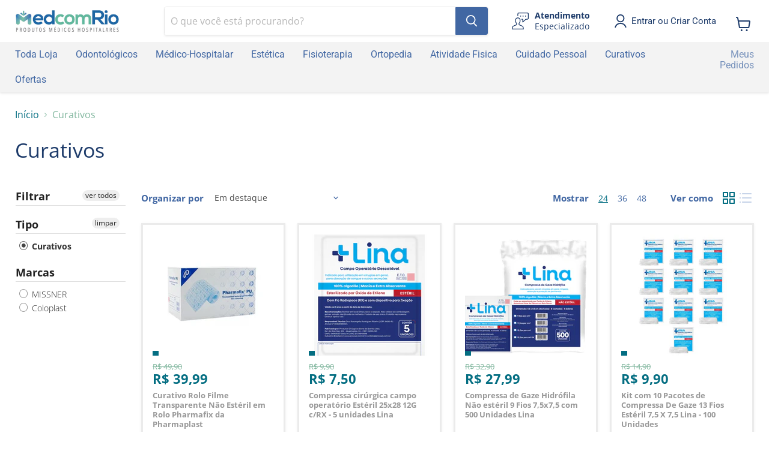

--- FILE ---
content_type: text/html; charset=utf-8
request_url: https://medcomrio.com/collections/curativos
body_size: 33309
content:
<!doctype html>
<html class="no-js no-touch" lang="pt-BR">
  <head>
    <!-- Google Tag Manager -->
<script>(function(w,d,s,l,i){w[l]=w[l]||[];w[l].push({'gtm.start':
new Date().getTime(),event:'gtm.js'});var f=d.getElementsByTagName(s)[0],
j=d.createElement(s),dl=l!='dataLayer'?'&l='+l:'';j.async=true;j.src=
'https://www.googletagmanager.com/gtm.js?id='+i+dl;f.parentNode.insertBefore(j,f);
})(window,document,'script','dataLayer','GTM-54NZMTK');</script>
<!-- End Google Tag Manager -->

<!-- Global site tag (gtag.js) - Google Ads: 10841367908 -->
<script async src="https://www.googletagmanager.com/gtag/js?id=AW-10841367908"></script>
<script> window.dataLayer = window.dataLayer || []; function gtag(){dataLayer.push(arguments);} gtag('js', new Date()); gtag('config', 'AW-10841367908'); </script>

<script>
 gtag('event', 'page_view', {
 'send_to': 'AW-10841367908',
 'ecomm_pagetype': 'category'
 });
</script>

<!-- Google Ads Remarketing Tag END --> 
    <meta charset="utf-8">
    <meta http-equiv="x-ua-compatible" content="IE=edge">
    <meta name="target_country" content="br">
    <meta name="country" content="Brazil">
    <link rel="preconnect" href="https://cdn.shopify.com">
    <link rel="preconnect" href="https://fonts.shopifycdn.com">
    <link rel="preconnect" href="https://v.shopify.com">
    <link rel="preconnect" href="https://cdn.shopifycloud.com">
    <meta name="google-site-verification" content="zArSgTOvUR86KpuX2LOpyQRONp3Z-d3nYm9n2yEFUv0">
    <title>Curativos — MedcomRio</title>

    

    
  <link rel="shortcut icon" href="//medcomrio.com/cdn/shop/files/favicon_32x32.png?v=1643025473" type="image/png">


    
      <link rel="canonical" href="https://medcomrio.com/collections/curativos">
    

    <meta name="viewport" content="width=device-width">

    
    















<meta property="og:site_name" content="MedcomRio">
<meta property="og:url" content="https://medcomrio.com/collections/curativos">
<meta property="og:title" content="Curativos">
<meta property="og:type" content="website">
<meta property="og:description" content="MedcomRio, loja online e delivery de máscaras de proteção, luvas, produtos para estética, fisioterapia, ortopedia, odonto. Temos loja física na Barra da Tijuca.">




    
    
    

    
    
    <meta
      property="og:image"
      content="https://medcomrio.com/cdn/shop/files/fav_1204x630.png?v=1636546479"
    />
    <meta
      property="og:image:secure_url"
      content="https://medcomrio.com/cdn/shop/files/fav_1204x630.png?v=1636546479"
    />
    <meta property="og:image:width" content="1204" />
    <meta property="og:image:height" content="630" />
    
    
    <meta property="og:image:alt" content="Social media image" />
  
















<meta name="twitter:title" content="Curativos">
<meta name="twitter:description" content="MedcomRio, loja online e delivery de máscaras de proteção, luvas, produtos para estética, fisioterapia, ortopedia, odonto. Temos loja física na Barra da Tijuca.">


    
    
    
      
      
      <meta name="twitter:card" content="summary_large_image">
    
    
    <meta
      property="twitter:image"
      content="https://medcomrio.com/cdn/shop/files/fav_1200x600_crop_center.png?v=1636546479"
    />
    <meta property="twitter:image:width" content="1200" />
    <meta property="twitter:image:height" content="600" />
    
    
    <meta property="twitter:image:alt" content="Social media image" />
  



    <link rel="preload" href="//medcomrio.com/cdn/fonts/roboto/roboto_n4.2019d890f07b1852f56ce63ba45b2db45d852cba.woff2" as="font" crossorigin="anonymous">
    <link rel="preload" as="style" href="//medcomrio.com/cdn/shop/t/2/assets/theme.css?v=103558736305539368981759331773">

    <script>window.performance && window.performance.mark && window.performance.mark('shopify.content_for_header.start');</script><meta name="facebook-domain-verification" content="1zs0y1dxxnaz1ct4ixc5n80iam98mn">
<meta name="facebook-domain-verification" content="1zs0y1dxxnaz1ct4ixc5n80iam98mn">
<meta name="facebook-domain-verification" content="cq3anafix3e76bxjgq4nk21fngzojp">
<meta name="facebook-domain-verification" content="3qs4sm552q0hyrqn69hq79co41nlyy">
<meta id="shopify-digital-wallet" name="shopify-digital-wallet" content="/55096508555/digital_wallets/dialog">
<link rel="alternate" type="application/atom+xml" title="Feed" href="/collections/curativos.atom" />
<link rel="next" href="/collections/curativos?page=2">
<link rel="alternate" type="application/json+oembed" href="https://medcomrio.com/collections/curativos.oembed">
<script async="async" src="/checkouts/internal/preloads.js?locale=pt-BR"></script>
<script id="shopify-features" type="application/json">{"accessToken":"892257873f0bcc3f5316c3b5fe5d0808","betas":["rich-media-storefront-analytics"],"domain":"medcomrio.com","predictiveSearch":true,"shopId":55096508555,"locale":"pt-br"}</script>
<script>var Shopify = Shopify || {};
Shopify.shop = "medcomrio.myshopify.com";
Shopify.locale = "pt-BR";
Shopify.currency = {"active":"BRL","rate":"1.0"};
Shopify.country = "BR";
Shopify.theme = {"name":"Empire","id":120819449995,"schema_name":"Empire","schema_version":"6.0.0","theme_store_id":838,"role":"main"};
Shopify.theme.handle = "null";
Shopify.theme.style = {"id":null,"handle":null};
Shopify.cdnHost = "medcomrio.com/cdn";
Shopify.routes = Shopify.routes || {};
Shopify.routes.root = "/";</script>
<script type="module">!function(o){(o.Shopify=o.Shopify||{}).modules=!0}(window);</script>
<script>!function(o){function n(){var o=[];function n(){o.push(Array.prototype.slice.apply(arguments))}return n.q=o,n}var t=o.Shopify=o.Shopify||{};t.loadFeatures=n(),t.autoloadFeatures=n()}(window);</script>
<script id="shop-js-analytics" type="application/json">{"pageType":"collection"}</script>
<script defer="defer" async type="module" src="//medcomrio.com/cdn/shopifycloud/shop-js/modules/v2/client.init-shop-cart-sync_Rd2MozZh.pt-BR.esm.js"></script>
<script defer="defer" async type="module" src="//medcomrio.com/cdn/shopifycloud/shop-js/modules/v2/chunk.common_Bl7cq5VU.esm.js"></script>
<script type="module">
  await import("//medcomrio.com/cdn/shopifycloud/shop-js/modules/v2/client.init-shop-cart-sync_Rd2MozZh.pt-BR.esm.js");
await import("//medcomrio.com/cdn/shopifycloud/shop-js/modules/v2/chunk.common_Bl7cq5VU.esm.js");

  window.Shopify.SignInWithShop?.initShopCartSync?.({"fedCMEnabled":true,"windoidEnabled":true});

</script>
<script>(function() {
  var isLoaded = false;
  function asyncLoad() {
    if (isLoaded) return;
    isLoaded = true;
    var urls = ["https:\/\/instafeed.nfcube.com\/cdn\/35515474da94045b716e305d99389bbd.js?shop=medcomrio.myshopify.com","https:\/\/getbutton.io\/shopify\/widget\/55096508555.js?v=1643372496\u0026shop=medcomrio.myshopify.com","https:\/\/woolyfeed-tags.nyc3.cdn.digitaloceanspaces.com\/medcomrio.myshopify.com\/7447811719.js?shop=medcomrio.myshopify.com"];
    for (var i = 0; i < urls.length; i++) {
      var s = document.createElement('script');
      s.type = 'text/javascript';
      s.async = true;
      s.src = urls[i];
      var x = document.getElementsByTagName('script')[0];
      x.parentNode.insertBefore(s, x);
    }
  };
  if(window.attachEvent) {
    window.attachEvent('onload', asyncLoad);
  } else {
    window.addEventListener('load', asyncLoad, false);
  }
})();</script>
<script id="__st">var __st={"a":55096508555,"offset":-10800,"reqid":"722768d7-97ce-4c8f-9ad4-c3d525283c93-1768684010","pageurl":"medcomrio.com\/collections\/curativos","u":"6b3fc5a96341","p":"collection","rtyp":"collection","rid":267306270859};</script>
<script>window.ShopifyPaypalV4VisibilityTracking = true;</script>
<script id="form-persister">!function(){'use strict';const t='contact',e='new_comment',n=[[t,t],['blogs',e],['comments',e],[t,'customer']],o='password',r='form_key',c=['recaptcha-v3-token','g-recaptcha-response','h-captcha-response',o],s=()=>{try{return window.sessionStorage}catch{return}},i='__shopify_v',u=t=>t.elements[r],a=function(){const t=[...n].map((([t,e])=>`form[action*='/${t}']:not([data-nocaptcha='true']) input[name='form_type'][value='${e}']`)).join(',');var e;return e=t,()=>e?[...document.querySelectorAll(e)].map((t=>t.form)):[]}();function m(t){const e=u(t);a().includes(t)&&(!e||!e.value)&&function(t){try{if(!s())return;!function(t){const e=s();if(!e)return;const n=u(t);if(!n)return;const o=n.value;o&&e.removeItem(o)}(t);const e=Array.from(Array(32),(()=>Math.random().toString(36)[2])).join('');!function(t,e){u(t)||t.append(Object.assign(document.createElement('input'),{type:'hidden',name:r})),t.elements[r].value=e}(t,e),function(t,e){const n=s();if(!n)return;const r=[...t.querySelectorAll(`input[type='${o}']`)].map((({name:t})=>t)),u=[...c,...r],a={};for(const[o,c]of new FormData(t).entries())u.includes(o)||(a[o]=c);n.setItem(e,JSON.stringify({[i]:1,action:t.action,data:a}))}(t,e)}catch(e){console.error('failed to persist form',e)}}(t)}const f=t=>{if('true'===t.dataset.persistBound)return;const e=function(t,e){const n=function(t){return'function'==typeof t.submit?t.submit:HTMLFormElement.prototype.submit}(t).bind(t);return function(){let t;return()=>{t||(t=!0,(()=>{try{e(),n()}catch(t){(t=>{console.error('form submit failed',t)})(t)}})(),setTimeout((()=>t=!1),250))}}()}(t,(()=>{m(t)}));!function(t,e){if('function'==typeof t.submit&&'function'==typeof e)try{t.submit=e}catch{}}(t,e),t.addEventListener('submit',(t=>{t.preventDefault(),e()})),t.dataset.persistBound='true'};!function(){function t(t){const e=(t=>{const e=t.target;return e instanceof HTMLFormElement?e:e&&e.form})(t);e&&m(e)}document.addEventListener('submit',t),document.addEventListener('DOMContentLoaded',(()=>{const e=a();for(const t of e)f(t);var n;n=document.body,new window.MutationObserver((t=>{for(const e of t)if('childList'===e.type&&e.addedNodes.length)for(const t of e.addedNodes)1===t.nodeType&&'FORM'===t.tagName&&a().includes(t)&&f(t)})).observe(n,{childList:!0,subtree:!0,attributes:!1}),document.removeEventListener('submit',t)}))}()}();</script>
<script integrity="sha256-4kQ18oKyAcykRKYeNunJcIwy7WH5gtpwJnB7kiuLZ1E=" data-source-attribution="shopify.loadfeatures" defer="defer" src="//medcomrio.com/cdn/shopifycloud/storefront/assets/storefront/load_feature-a0a9edcb.js" crossorigin="anonymous"></script>
<script data-source-attribution="shopify.dynamic_checkout.dynamic.init">var Shopify=Shopify||{};Shopify.PaymentButton=Shopify.PaymentButton||{isStorefrontPortableWallets:!0,init:function(){window.Shopify.PaymentButton.init=function(){};var t=document.createElement("script");t.src="https://medcomrio.com/cdn/shopifycloud/portable-wallets/latest/portable-wallets.pt-br.js",t.type="module",document.head.appendChild(t)}};
</script>
<script data-source-attribution="shopify.dynamic_checkout.buyer_consent">
  function portableWalletsHideBuyerConsent(e){var t=document.getElementById("shopify-buyer-consent"),n=document.getElementById("shopify-subscription-policy-button");t&&n&&(t.classList.add("hidden"),t.setAttribute("aria-hidden","true"),n.removeEventListener("click",e))}function portableWalletsShowBuyerConsent(e){var t=document.getElementById("shopify-buyer-consent"),n=document.getElementById("shopify-subscription-policy-button");t&&n&&(t.classList.remove("hidden"),t.removeAttribute("aria-hidden"),n.addEventListener("click",e))}window.Shopify?.PaymentButton&&(window.Shopify.PaymentButton.hideBuyerConsent=portableWalletsHideBuyerConsent,window.Shopify.PaymentButton.showBuyerConsent=portableWalletsShowBuyerConsent);
</script>
<script data-source-attribution="shopify.dynamic_checkout.cart.bootstrap">document.addEventListener("DOMContentLoaded",(function(){function t(){return document.querySelector("shopify-accelerated-checkout-cart, shopify-accelerated-checkout")}if(t())Shopify.PaymentButton.init();else{new MutationObserver((function(e,n){t()&&(Shopify.PaymentButton.init(),n.disconnect())})).observe(document.body,{childList:!0,subtree:!0})}}));
</script>

<script>window.performance && window.performance.mark && window.performance.mark('shopify.content_for_header.end');</script>

    <link href="//medcomrio.com/cdn/shop/t/2/assets/theme.css?v=103558736305539368981759331773" rel="stylesheet" type="text/css" media="all" />

    
    <script>
      window.Theme = window.Theme || {};
      window.Theme.routes = {
        "root_url": "/",
        "account_url": "/account",
        "account_login_url": "/account/login",
        "account_logout_url": "/account/logout",
        "account_register_url": "/account/register",
        "account_addresses_url": "/account/addresses",
        "collections_url": "/collections",
        "all_products_collection_url": "/collections/all",
        "search_url": "/search",
        "cart_url": "/cart",
        "cart_add_url": "/cart/add",
        "cart_change_url": "/cart/change",
        "cart_clear_url": "/cart/clear",
        "product_recommendations_url": "/recommendations/products",
      };
    </script>
    

    <script
      src="https://cdnjs.cloudflare.com/ajax/libs/jquery/3.5.1/jquery.min.js"
      integrity="sha512-bLT0Qm9VnAYZDflyKcBaQ2gg0hSYNQrJ8RilYldYQ1FxQYoCLtUjuuRuZo+fjqhx/qtq/1itJ0C2ejDxltZVFg=="
      crossorigin="anonymous"
    ></script>

    <div id="shopify-section-filter-menu-settings" class="shopify-section"><style type="text/css">
/*  Filter Menu Color and Image Section CSS */</style>
<link href="//medcomrio.com/cdn/shop/t/2/assets/filter-menu.scss.css?v=151922736015787793981696002326" rel="stylesheet" type="text/css" media="all" />
<script src="//medcomrio.com/cdn/shop/t/2/assets/filter-menu.js?v=107598899066246080521642601870" type="text/javascript"></script>





</div>

    <script type="text/javascript">
      (function(c,l,a,r,i,t,y){
          c[a]=c[a]||function(){(c[a].q=c[a].q||[]).push(arguments)};
          t=l.createElement(r);t.async=1;t.src="https://www.clarity.ms/tag/"+i;
          y=l.getElementsByTagName(r)[0];y.parentNode.insertBefore(t,y);
      })(window, document, "clarity", "script", "fk25vktzqq");
    </script>
  <link href="https://monorail-edge.shopifysvc.com" rel="dns-prefetch">
<script>(function(){if ("sendBeacon" in navigator && "performance" in window) {try {var session_token_from_headers = performance.getEntriesByType('navigation')[0].serverTiming.find(x => x.name == '_s').description;} catch {var session_token_from_headers = undefined;}var session_cookie_matches = document.cookie.match(/_shopify_s=([^;]*)/);var session_token_from_cookie = session_cookie_matches && session_cookie_matches.length === 2 ? session_cookie_matches[1] : "";var session_token = session_token_from_headers || session_token_from_cookie || "";function handle_abandonment_event(e) {var entries = performance.getEntries().filter(function(entry) {return /monorail-edge.shopifysvc.com/.test(entry.name);});if (!window.abandonment_tracked && entries.length === 0) {window.abandonment_tracked = true;var currentMs = Date.now();var navigation_start = performance.timing.navigationStart;var payload = {shop_id: 55096508555,url: window.location.href,navigation_start,duration: currentMs - navigation_start,session_token,page_type: "collection"};window.navigator.sendBeacon("https://monorail-edge.shopifysvc.com/v1/produce", JSON.stringify({schema_id: "online_store_buyer_site_abandonment/1.1",payload: payload,metadata: {event_created_at_ms: currentMs,event_sent_at_ms: currentMs}}));}}window.addEventListener('pagehide', handle_abandonment_event);}}());</script>
<script id="web-pixels-manager-setup">(function e(e,d,r,n,o){if(void 0===o&&(o={}),!Boolean(null===(a=null===(i=window.Shopify)||void 0===i?void 0:i.analytics)||void 0===a?void 0:a.replayQueue)){var i,a;window.Shopify=window.Shopify||{};var t=window.Shopify;t.analytics=t.analytics||{};var s=t.analytics;s.replayQueue=[],s.publish=function(e,d,r){return s.replayQueue.push([e,d,r]),!0};try{self.performance.mark("wpm:start")}catch(e){}var l=function(){var e={modern:/Edge?\/(1{2}[4-9]|1[2-9]\d|[2-9]\d{2}|\d{4,})\.\d+(\.\d+|)|Firefox\/(1{2}[4-9]|1[2-9]\d|[2-9]\d{2}|\d{4,})\.\d+(\.\d+|)|Chrom(ium|e)\/(9{2}|\d{3,})\.\d+(\.\d+|)|(Maci|X1{2}).+ Version\/(15\.\d+|(1[6-9]|[2-9]\d|\d{3,})\.\d+)([,.]\d+|)( \(\w+\)|)( Mobile\/\w+|) Safari\/|Chrome.+OPR\/(9{2}|\d{3,})\.\d+\.\d+|(CPU[ +]OS|iPhone[ +]OS|CPU[ +]iPhone|CPU IPhone OS|CPU iPad OS)[ +]+(15[._]\d+|(1[6-9]|[2-9]\d|\d{3,})[._]\d+)([._]\d+|)|Android:?[ /-](13[3-9]|1[4-9]\d|[2-9]\d{2}|\d{4,})(\.\d+|)(\.\d+|)|Android.+Firefox\/(13[5-9]|1[4-9]\d|[2-9]\d{2}|\d{4,})\.\d+(\.\d+|)|Android.+Chrom(ium|e)\/(13[3-9]|1[4-9]\d|[2-9]\d{2}|\d{4,})\.\d+(\.\d+|)|SamsungBrowser\/([2-9]\d|\d{3,})\.\d+/,legacy:/Edge?\/(1[6-9]|[2-9]\d|\d{3,})\.\d+(\.\d+|)|Firefox\/(5[4-9]|[6-9]\d|\d{3,})\.\d+(\.\d+|)|Chrom(ium|e)\/(5[1-9]|[6-9]\d|\d{3,})\.\d+(\.\d+|)([\d.]+$|.*Safari\/(?![\d.]+ Edge\/[\d.]+$))|(Maci|X1{2}).+ Version\/(10\.\d+|(1[1-9]|[2-9]\d|\d{3,})\.\d+)([,.]\d+|)( \(\w+\)|)( Mobile\/\w+|) Safari\/|Chrome.+OPR\/(3[89]|[4-9]\d|\d{3,})\.\d+\.\d+|(CPU[ +]OS|iPhone[ +]OS|CPU[ +]iPhone|CPU IPhone OS|CPU iPad OS)[ +]+(10[._]\d+|(1[1-9]|[2-9]\d|\d{3,})[._]\d+)([._]\d+|)|Android:?[ /-](13[3-9]|1[4-9]\d|[2-9]\d{2}|\d{4,})(\.\d+|)(\.\d+|)|Mobile Safari.+OPR\/([89]\d|\d{3,})\.\d+\.\d+|Android.+Firefox\/(13[5-9]|1[4-9]\d|[2-9]\d{2}|\d{4,})\.\d+(\.\d+|)|Android.+Chrom(ium|e)\/(13[3-9]|1[4-9]\d|[2-9]\d{2}|\d{4,})\.\d+(\.\d+|)|Android.+(UC? ?Browser|UCWEB|U3)[ /]?(15\.([5-9]|\d{2,})|(1[6-9]|[2-9]\d|\d{3,})\.\d+)\.\d+|SamsungBrowser\/(5\.\d+|([6-9]|\d{2,})\.\d+)|Android.+MQ{2}Browser\/(14(\.(9|\d{2,})|)|(1[5-9]|[2-9]\d|\d{3,})(\.\d+|))(\.\d+|)|K[Aa][Ii]OS\/(3\.\d+|([4-9]|\d{2,})\.\d+)(\.\d+|)/},d=e.modern,r=e.legacy,n=navigator.userAgent;return n.match(d)?"modern":n.match(r)?"legacy":"unknown"}(),u="modern"===l?"modern":"legacy",c=(null!=n?n:{modern:"",legacy:""})[u],f=function(e){return[e.baseUrl,"/wpm","/b",e.hashVersion,"modern"===e.buildTarget?"m":"l",".js"].join("")}({baseUrl:d,hashVersion:r,buildTarget:u}),m=function(e){var d=e.version,r=e.bundleTarget,n=e.surface,o=e.pageUrl,i=e.monorailEndpoint;return{emit:function(e){var a=e.status,t=e.errorMsg,s=(new Date).getTime(),l=JSON.stringify({metadata:{event_sent_at_ms:s},events:[{schema_id:"web_pixels_manager_load/3.1",payload:{version:d,bundle_target:r,page_url:o,status:a,surface:n,error_msg:t},metadata:{event_created_at_ms:s}}]});if(!i)return console&&console.warn&&console.warn("[Web Pixels Manager] No Monorail endpoint provided, skipping logging."),!1;try{return self.navigator.sendBeacon.bind(self.navigator)(i,l)}catch(e){}var u=new XMLHttpRequest;try{return u.open("POST",i,!0),u.setRequestHeader("Content-Type","text/plain"),u.send(l),!0}catch(e){return console&&console.warn&&console.warn("[Web Pixels Manager] Got an unhandled error while logging to Monorail."),!1}}}}({version:r,bundleTarget:l,surface:e.surface,pageUrl:self.location.href,monorailEndpoint:e.monorailEndpoint});try{o.browserTarget=l,function(e){var d=e.src,r=e.async,n=void 0===r||r,o=e.onload,i=e.onerror,a=e.sri,t=e.scriptDataAttributes,s=void 0===t?{}:t,l=document.createElement("script"),u=document.querySelector("head"),c=document.querySelector("body");if(l.async=n,l.src=d,a&&(l.integrity=a,l.crossOrigin="anonymous"),s)for(var f in s)if(Object.prototype.hasOwnProperty.call(s,f))try{l.dataset[f]=s[f]}catch(e){}if(o&&l.addEventListener("load",o),i&&l.addEventListener("error",i),u)u.appendChild(l);else{if(!c)throw new Error("Did not find a head or body element to append the script");c.appendChild(l)}}({src:f,async:!0,onload:function(){if(!function(){var e,d;return Boolean(null===(d=null===(e=window.Shopify)||void 0===e?void 0:e.analytics)||void 0===d?void 0:d.initialized)}()){var d=window.webPixelsManager.init(e)||void 0;if(d){var r=window.Shopify.analytics;r.replayQueue.forEach((function(e){var r=e[0],n=e[1],o=e[2];d.publishCustomEvent(r,n,o)})),r.replayQueue=[],r.publish=d.publishCustomEvent,r.visitor=d.visitor,r.initialized=!0}}},onerror:function(){return m.emit({status:"failed",errorMsg:"".concat(f," has failed to load")})},sri:function(e){var d=/^sha384-[A-Za-z0-9+/=]+$/;return"string"==typeof e&&d.test(e)}(c)?c:"",scriptDataAttributes:o}),m.emit({status:"loading"})}catch(e){m.emit({status:"failed",errorMsg:(null==e?void 0:e.message)||"Unknown error"})}}})({shopId: 55096508555,storefrontBaseUrl: "https://medcomrio.com",extensionsBaseUrl: "https://extensions.shopifycdn.com/cdn/shopifycloud/web-pixels-manager",monorailEndpoint: "https://monorail-edge.shopifysvc.com/unstable/produce_batch",surface: "storefront-renderer",enabledBetaFlags: ["2dca8a86"],webPixelsConfigList: [{"id":"346488971","configuration":"{\"config\":\"{\\\"pixel_id\\\":\\\"G-F0R4N5QVQ3\\\",\\\"gtag_events\\\":[{\\\"type\\\":\\\"search\\\",\\\"action_label\\\":[\\\"G-F0R4N5QVQ3\\\",\\\"AW-10969391105\\\/lWxPCJ2uy9oDEIHAzu4o\\\"]},{\\\"type\\\":\\\"begin_checkout\\\",\\\"action_label\\\":[\\\"G-F0R4N5QVQ3\\\",\\\"AW-10969391105\\\/1v68CJquy9oDEIHAzu4o\\\"]},{\\\"type\\\":\\\"view_item\\\",\\\"action_label\\\":[\\\"G-F0R4N5QVQ3\\\",\\\"AW-10969391105\\\/Cau6CLasy9oDEIHAzu4o\\\"]},{\\\"type\\\":\\\"purchase\\\",\\\"action_label\\\":[\\\"G-F0R4N5QVQ3\\\",\\\"AW-10969391105\\\/0MJLCLOsy9oDEIHAzu4o\\\"]},{\\\"type\\\":\\\"page_view\\\",\\\"action_label\\\":[\\\"G-F0R4N5QVQ3\\\",\\\"AW-10969391105\\\/0zPNCLCsy9oDEIHAzu4o\\\"]},{\\\"type\\\":\\\"add_payment_info\\\",\\\"action_label\\\":[\\\"G-F0R4N5QVQ3\\\",\\\"AW-10969391105\\\/gQwMCKCuy9oDEIHAzu4o\\\"]},{\\\"type\\\":\\\"add_to_cart\\\",\\\"action_label\\\":[\\\"G-F0R4N5QVQ3\\\",\\\"AW-10969391105\\\/8LLiCLmsy9oDEIHAzu4o\\\"]}],\\\"enable_monitoring_mode\\\":false}\"}","eventPayloadVersion":"v1","runtimeContext":"OPEN","scriptVersion":"b2a88bafab3e21179ed38636efcd8a93","type":"APP","apiClientId":1780363,"privacyPurposes":[],"dataSharingAdjustments":{"protectedCustomerApprovalScopes":["read_customer_address","read_customer_email","read_customer_name","read_customer_personal_data","read_customer_phone"]}},{"id":"186515595","configuration":"{\"pixel_id\":\"495039702461583\",\"pixel_type\":\"facebook_pixel\",\"metaapp_system_user_token\":\"-\"}","eventPayloadVersion":"v1","runtimeContext":"OPEN","scriptVersion":"ca16bc87fe92b6042fbaa3acc2fbdaa6","type":"APP","apiClientId":2329312,"privacyPurposes":["ANALYTICS","MARKETING","SALE_OF_DATA"],"dataSharingAdjustments":{"protectedCustomerApprovalScopes":["read_customer_address","read_customer_email","read_customer_name","read_customer_personal_data","read_customer_phone"]}},{"id":"shopify-app-pixel","configuration":"{}","eventPayloadVersion":"v1","runtimeContext":"STRICT","scriptVersion":"0450","apiClientId":"shopify-pixel","type":"APP","privacyPurposes":["ANALYTICS","MARKETING"]},{"id":"shopify-custom-pixel","eventPayloadVersion":"v1","runtimeContext":"LAX","scriptVersion":"0450","apiClientId":"shopify-pixel","type":"CUSTOM","privacyPurposes":["ANALYTICS","MARKETING"]}],isMerchantRequest: false,initData: {"shop":{"name":"MedcomRio","paymentSettings":{"currencyCode":"BRL"},"myshopifyDomain":"medcomrio.myshopify.com","countryCode":"BR","storefrontUrl":"https:\/\/medcomrio.com"},"customer":null,"cart":null,"checkout":null,"productVariants":[],"purchasingCompany":null},},"https://medcomrio.com/cdn","fcfee988w5aeb613cpc8e4bc33m6693e112",{"modern":"","legacy":""},{"shopId":"55096508555","storefrontBaseUrl":"https:\/\/medcomrio.com","extensionBaseUrl":"https:\/\/extensions.shopifycdn.com\/cdn\/shopifycloud\/web-pixels-manager","surface":"storefront-renderer","enabledBetaFlags":"[\"2dca8a86\"]","isMerchantRequest":"false","hashVersion":"fcfee988w5aeb613cpc8e4bc33m6693e112","publish":"custom","events":"[[\"page_viewed\",{}],[\"collection_viewed\",{\"collection\":{\"id\":\"267306270859\",\"title\":\"Curativos\",\"productVariants\":[{\"price\":{\"amount\":39.99,\"currencyCode\":\"BRL\"},\"product\":{\"title\":\"Curativo Rolo Filme Transparente Não Estéril em Rolo Pharmafix da Pharmaplast\",\"vendor\":\"Pharmaplast\",\"id\":\"7561596272779\",\"untranslatedTitle\":\"Curativo Rolo Filme Transparente Não Estéril em Rolo Pharmafix da Pharmaplast\",\"url\":\"\/products\/filme-transparente-nao-esteril-em-rolo-pharmafix-da-pharmaplast\",\"type\":\"Curativos\"},\"id\":\"42806151315595\",\"image\":{\"src\":\"\/\/medcomrio.com\/cdn\/shop\/files\/PadraodeFotoparaosite_9.png?v=1764784777\"},\"sku\":\"1010PU\",\"title\":\"10cmx10m\",\"untranslatedTitle\":\"10cmx10m\"},{\"price\":{\"amount\":7.5,\"currencyCode\":\"BRL\"},\"product\":{\"title\":\"Compressa cirúrgica campo operatório Estéril 25x28 12G c\/RX - 5 unidades Lina\",\"vendor\":\"Procsel\",\"id\":\"7577061261451\",\"untranslatedTitle\":\"Compressa cirúrgica campo operatório Estéril 25x28 12G c\/RX - 5 unidades Lina\",\"url\":\"\/products\/compressa-cirurgica-campo-operatorio-esteril-25x28-12g-c-rx-5-unidades-lina\",\"type\":\"Curativos\"},\"id\":\"42857768616075\",\"image\":{\"src\":\"\/\/medcomrio.com\/cdn\/shop\/files\/b6b7efa7701b546d6195b0e789d5fff8.png?v=1730736943\"},\"sku\":\"002629\",\"title\":\"Default Title\",\"untranslatedTitle\":\"Default Title\"},{\"price\":{\"amount\":27.99,\"currencyCode\":\"BRL\"},\"product\":{\"title\":\"Compressa de Gaze Hidrófila Não estéril 9 Fios 7,5x7,5 com 500 Unidades Lina\",\"vendor\":\"Procsel\",\"id\":\"7577061392523\",\"untranslatedTitle\":\"Compressa de Gaze Hidrófila Não estéril 9 Fios 7,5x7,5 com 500 Unidades Lina\",\"url\":\"\/products\/compressa-de-gaze-hidrofila-nao-esteril-9-fios-7-5x7-5-com-500-unidades-lina\",\"type\":\"Curativos\"},\"id\":\"42857768878219\",\"image\":{\"src\":\"\/\/medcomrio.com\/cdn\/shop\/files\/bf0572f5fb596c11d1b33d827966e228.png?v=1730736959\"},\"sku\":\"901010\",\"title\":\"Default Title\",\"untranslatedTitle\":\"Default Title\"},{\"price\":{\"amount\":9.9,\"currencyCode\":\"BRL\"},\"product\":{\"title\":\"Kit com 10 Pacotes de Compressa De Gaze 13 Fios Estéril 7,5 X 7,5 Lina - 100 Unidades\",\"vendor\":\"Lina\",\"id\":\"7523651354763\",\"untranslatedTitle\":\"Kit com 10 Pacotes de Compressa De Gaze 13 Fios Estéril 7,5 X 7,5 Lina - 100 Unidades\",\"url\":\"\/products\/kit-com-10-pacotes-de-compressa-de-gaze-13-fios-esteril-7-5-x-7-5-lina-100-unidades\",\"type\":\"Curativos\"},\"id\":\"42675782058123\",\"image\":{\"src\":\"\/\/medcomrio.com\/cdn\/shop\/files\/df34f68c22a72a14467874c0cde4e2bc.png?v=1723916509\"},\"sku\":\"900068kit\",\"title\":\"Default Title\",\"untranslatedTitle\":\"Default Title\"},{\"price\":{\"amount\":2.89,\"currencyCode\":\"BRL\"},\"product\":{\"title\":\"Vital Derme Curativo Pelicula Transparente Estéril e Impermeável 10cm x 12cm Unidade\",\"vendor\":\"JoaoMed\",\"id\":\"7061558853771\",\"untranslatedTitle\":\"Vital Derme Curativo Pelicula Transparente Estéril e Impermeável 10cm x 12cm Unidade\",\"url\":\"\/products\/vital-derme-curativos-transparentes-10cm-x-12cm\",\"type\":\"Curativos\"},\"id\":\"41143719919755\",\"image\":{\"src\":\"\/\/medcomrio.com\/cdn\/shop\/files\/e9955cd5c082078a5ec7e43c42c544d4.webp?v=1727450366\"},\"sku\":\"20210930\",\"title\":\"Default Title\",\"untranslatedTitle\":\"Default Title\"},{\"price\":{\"amount\":12.99,\"currencyCode\":\"BRL\"},\"product\":{\"title\":\"Kit com 10 Pacotes de Gaze Não Aderente Kurativan Estéril 7.5cmx7.5cm Procsel - 100 Unidades\",\"vendor\":\"Procsel\",\"id\":\"7523649880203\",\"untranslatedTitle\":\"Kit com 10 Pacotes de Gaze Não Aderente Kurativan Estéril 7.5cmx7.5cm Procsel - 100 Unidades\",\"url\":\"\/products\/kit-com-10-pacotes-de-compressa-kurativan-esteril-7-5cmx7-5cm-procsel-100-unidades\",\"type\":\"Curativos\"},\"id\":\"42675778846859\",\"image\":{\"src\":\"\/\/medcomrio.com\/cdn\/shop\/files\/3f5dd7164120f3602b375a8b648de437.png?v=1723915749\"},\"sku\":\"900979kit\",\"title\":\"Default Title\",\"untranslatedTitle\":\"Default Title\"},{\"price\":{\"amount\":41.9,\"currencyCode\":\"BRL\"},\"product\":{\"title\":\"Creme Barreira Hidratante Derma Protect Missner 60gr\",\"vendor\":\"Missner\",\"id\":\"7828140851339\",\"untranslatedTitle\":\"Creme Barreira Hidratante Derma Protect Missner 60gr\",\"url\":\"\/products\/creme-barreira-hidratante-derma-protect-missner-60gr\",\"type\":\"Curativos\"},\"id\":\"43544981995659\",\"image\":{\"src\":\"\/\/medcomrio.com\/cdn\/shop\/files\/d342cdac2f62f0418834792d1aa648a0.jpg?v=1762355464\"},\"sku\":\"PA.1526\",\"title\":\"Default Title\",\"untranslatedTitle\":\"Default Title\"},{\"price\":{\"amount\":1.55,\"currencyCode\":\"BRL\"},\"product\":{\"title\":\"Gaze Não Aderente Kurativan Estéril 7.5cmx7.5cm  Procsel com 10 Unidades\",\"vendor\":\"Lina\",\"id\":\"7494843039883\",\"untranslatedTitle\":\"Gaze Não Aderente Kurativan Estéril 7.5cmx7.5cm  Procsel com 10 Unidades\",\"url\":\"\/products\/compressa-kurativan-esteril-7-5cmx7-5cm-procsel-10-unidades\",\"type\":\"Curativos\"},\"id\":\"42589788668043\",\"image\":{\"src\":\"\/\/medcomrio.com\/cdn\/shop\/files\/88de9926cee26a62f1dbcfaf1868ad68.jpg?v=1743443807\"},\"sku\":\"900979\",\"title\":\"Default Title\",\"untranslatedTitle\":\"Default Title\"},{\"price\":{\"amount\":1.15,\"currencyCode\":\"BRL\"},\"product\":{\"title\":\"Compressa De Gaze 13 Fios Estéril 7,5 X 7,5 Com 10 Unidades Lina\",\"vendor\":\"Lina\",\"id\":\"7494843170955\",\"untranslatedTitle\":\"Compressa De Gaze 13 Fios Estéril 7,5 X 7,5 Com 10 Unidades Lina\",\"url\":\"\/products\/compressa-de-gaze-13-fios-esteril-7-5-x-7-5-com-10-unidades-lina\",\"type\":\"Curativos\"},\"id\":\"42589788799115\",\"image\":{\"src\":\"\/\/medcomrio.com\/cdn\/shop\/files\/916f1cf8175955e7a980d2ba1a1e8427.png?v=1720123793\"},\"sku\":\"900068\",\"title\":\"Default Title\",\"untranslatedTitle\":\"Default Title\"},{\"price\":{\"amount\":49.9,\"currencyCode\":\"BRL\"},\"product\":{\"title\":\"Curativo Membrana Regeneradora Porosa Membracel (1 e 2 mm) 7,5x10cm Unidade\",\"vendor\":\"Vuelo\",\"id\":\"7834648903819\",\"untranslatedTitle\":\"Curativo Membrana Regeneradora Porosa Membracel (1 e 2 mm) 7,5x10cm Unidade\",\"url\":\"\/products\/curativo-membrana-regeneradora-porosa-membracel-1e-2-mm-7-5x10\",\"type\":\"Curativos\"},\"id\":\"43571417940107\",\"image\":{\"src\":\"\/\/medcomrio.com\/cdn\/shop\/files\/1512645_6_1683905638.jpg?v=1749844909\"},\"sku\":\"\",\"title\":\"Default Title\",\"untranslatedTitle\":\"Default Title\"},{\"price\":{\"amount\":54.9,\"currencyCode\":\"BRL\"},\"product\":{\"title\":\"Fita De Silicone para Cicatriz Pós Cirurgico Silicare Tape 2,5cm X 1,5 Metros VitalMedical\",\"vendor\":\"Vita medical\",\"id\":\"7810139193483\",\"untranslatedTitle\":\"Fita De Silicone para Cicatriz Pós Cirurgico Silicare Tape 2,5cm X 1,5 Metros VitalMedical\",\"url\":\"\/products\/fita-de-silicone-cicatriz-silicare-tape-2-5cm-x-1-5-m-vitalmedical\",\"type\":\"Curativos\"},\"id\":\"43482288128139\",\"image\":{\"src\":\"\/\/medcomrio.com\/cdn\/shop\/files\/1ad4309f6e553537d2e6f97c403930dc.webp?v=1747071055\"},\"sku\":\"FS0205\",\"title\":\"Default Title\",\"untranslatedTitle\":\"Default Title\"},{\"price\":{\"amount\":7.9,\"currencyCode\":\"BRL\"},\"product\":{\"title\":\"Esparadrapo Impermeável Branco Missner\",\"vendor\":\"Missner\",\"id\":\"7530571792523\",\"untranslatedTitle\":\"Esparadrapo Impermeável Branco Missner\",\"url\":\"\/products\/esparadrapo-impermeavel-branco-missner\",\"type\":\"Curativos\"},\"id\":\"42693587894411\",\"image\":{\"src\":\"\/\/medcomrio.com\/cdn\/shop\/files\/d430634df71f1ab6e7ad721aa0ed0175.jpg?v=1724856009\"},\"sku\":\"PA0235\",\"title\":\"5,0cm X 4,5m\",\"untranslatedTitle\":\"5,0cm X 4,5m\"},{\"price\":{\"amount\":9.9,\"currencyCode\":\"BRL\"},\"product\":{\"title\":\"Curativo Hidrocolóide 10cmx10cm Kangli Derm Vita Medical Unidade\",\"vendor\":\"Vita medical\",\"id\":\"7437142261899\",\"untranslatedTitle\":\"Curativo Hidrocolóide 10cmx10cm Kangli Derm Vita Medical Unidade\",\"url\":\"\/products\/curativo-hidrocoloide-10cmx10cm-kangli-derm-vita-medical-unidade\",\"type\":\"Curativos\"},\"id\":\"42431395692683\",\"image\":{\"src\":\"\/\/medcomrio.com\/cdn\/shop\/files\/7ca346b6ee68b8f45a039821cbe7b7fc.jpg?v=1716820513\"},\"sku\":\"G1318\",\"title\":\"Default Title\",\"untranslatedTitle\":\"Default Title\"},{\"price\":{\"amount\":74.9,\"currencyCode\":\"BRL\"},\"product\":{\"title\":\"Curativo De Alginato com Cálcio e Prata - Biatain Alginate Ag  10 x 10 cm - 1 Unidade Ref:3760\",\"vendor\":\"Coloplast\",\"id\":\"6723698262155\",\"untranslatedTitle\":\"Curativo De Alginato com Cálcio e Prata - Biatain Alginate Ag  10 x 10 cm - 1 Unidade Ref:3760\",\"url\":\"\/products\/biatain-alginate-ag-10-x-10-cm\",\"type\":\"Curativos\"},\"id\":\"39816613429387\",\"image\":{\"src\":\"\/\/medcomrio.com\/cdn\/shop\/files\/biatain-3760.png?v=1747939369\"},\"sku\":\"3760\",\"title\":\"Default Title\",\"untranslatedTitle\":\"Default Title\"},{\"price\":{\"amount\":64.9,\"currencyCode\":\"BRL\"},\"product\":{\"title\":\"Removedor de Adesivo Derma Protect Aerossol Missner 50ml\",\"vendor\":\"Missner\",\"id\":\"7828140785803\",\"untranslatedTitle\":\"Removedor de Adesivo Derma Protect Aerossol Missner 50ml\",\"url\":\"\/products\/removedor-de-adesivo-derma-protect-aerossol-missner-50ml\",\"type\":\"Curativos\"},\"id\":\"43544981667979\",\"image\":{\"src\":\"\/\/medcomrio.com\/cdn\/shop\/files\/cf045c1989b85a3c2b89b75ed512f86e.jpg?v=1748540992\"},\"sku\":\"PA.1395\",\"title\":\"Default Title\",\"untranslatedTitle\":\"Default Title\"},{\"price\":{\"amount\":9.3,\"currencyCode\":\"BRL\"},\"product\":{\"title\":\"Fita Microporosa Bege Missner 5cm x 10m\",\"vendor\":\"Missner\",\"id\":\"7530574348427\",\"untranslatedTitle\":\"Fita Microporosa Bege Missner 5cm x 10m\",\"url\":\"\/products\/fita-microporosa-bege-missner-5cm-x-10m\",\"type\":\"Curativos\"},\"id\":\"42693603786891\",\"image\":{\"src\":\"\/\/medcomrio.com\/cdn\/shop\/files\/669b84c4b79a4c469ac575bae63879c7.jpg?v=1724856167\"},\"sku\":\"PA0375\",\"title\":\"Default Title\",\"untranslatedTitle\":\"Default Title\"},{\"price\":{\"amount\":179.9,\"currencyCode\":\"BRL\"},\"product\":{\"title\":\"Curativo Filme Transparente 6x7cm com Fenestra Vital Derme c\/ 100 un\",\"vendor\":\"Vital Derme\",\"id\":\"7810219442315\",\"untranslatedTitle\":\"Curativo Filme Transparente 6x7cm com Fenestra Vital Derme c\/ 100 un\",\"url\":\"\/products\/curativo-filme-transparente-fenestrado-vital-derme-tananho-6x7-cm-100-unidades\",\"type\":\"Curativos\"},\"id\":\"43482445021323\",\"image\":{\"src\":\"\/\/medcomrio.com\/cdn\/shop\/files\/09f04698f98fcf4380b988b33fa505a0_64815a96-9167-488b-84c0-241020eb6233.webp?v=1750865943\"},\"sku\":\"T0607100\",\"title\":\"Default Title\",\"untranslatedTitle\":\"Default Title\"},{\"price\":{\"amount\":14.99,\"currencyCode\":\"BRL\"},\"product\":{\"title\":\"Curativo Redondo (Bloond Stop)Bege Hipoalergênico Alta Fixação - Caixa com 500 un\",\"vendor\":\"Medix\",\"id\":\"7535352840331\",\"untranslatedTitle\":\"Curativo Redondo (Bloond Stop)Bege Hipoalergênico Alta Fixação - Caixa com 500 un\",\"url\":\"\/products\/curativo-redondo-bloond-stopbege-hipoalergenico-alta-fixacao-caixa-com-500-un\",\"type\":\"Curativos\"},\"id\":\"42706018533515\",\"image\":{\"src\":\"\/\/medcomrio.com\/cdn\/shop\/files\/76802f6c7a3d3fd4ddd6b97eb6dc104c.webp?v=1725388044\"},\"sku\":\"10414\",\"title\":\"Default Title\",\"untranslatedTitle\":\"Default Title\"},{\"price\":{\"amount\":49.9,\"currencyCode\":\"BRL\"},\"product\":{\"title\":\"Spray Película Protetora Derma Protect Missner 28ml\",\"vendor\":\"Missner\",\"id\":\"7828140720267\",\"untranslatedTitle\":\"Spray Película Protetora Derma Protect Missner 28ml\",\"url\":\"\/products\/spray-pelicula-protetora-derma-protect-missner-28ml\",\"type\":\"Curativos\"},\"id\":\"43544981569675\",\"image\":{\"src\":\"\/\/medcomrio.com\/cdn\/shop\/files\/c96341b54eda220130f628b457e9c86c.jpg?v=1748540984\"},\"sku\":\"PA.1336\",\"title\":\"Default Title\",\"untranslatedTitle\":\"Default Title\"},{\"price\":{\"amount\":29.9,\"currencyCode\":\"BRL\"},\"product\":{\"title\":\"Curativo em Gel com Alginato M-Tec 85gr Missner 1 Unidade\",\"vendor\":\"Missner\",\"id\":\"7828141605003\",\"untranslatedTitle\":\"Curativo em Gel com Alginato M-Tec 85gr Missner 1 Unidade\",\"url\":\"\/products\/curativo-em-gel-com-alginato-m-tec-85g-cart-c-1un-lote-aca09201\",\"type\":\"Curativos\"},\"id\":\"43544984748171\",\"image\":{\"src\":\"\/\/medcomrio.com\/cdn\/shop\/files\/3b410aac7cc642b65647c71180b443e7.jpg?v=1748541241\"},\"sku\":\"PA.1582\",\"title\":\"Default Title\",\"untranslatedTitle\":\"Default Title\"},{\"price\":{\"amount\":39.9,\"currencyCode\":\"BRL\"},\"product\":{\"title\":\"Curativo Biatain Alginato 10X10 cm \/ 4x4 in Unidade ref 3710 - Unidade\",\"vendor\":\"Coloplast\",\"id\":\"7111205486731\",\"untranslatedTitle\":\"Curativo Biatain Alginato 10X10 cm \/ 4x4 in Unidade ref 3710 - Unidade\",\"url\":\"\/products\/biatain-alginate-10x10-cm-4x4-in-ref-3710\",\"type\":\"Curativos\"},\"id\":\"41355946983563\",\"image\":{\"src\":\"\/\/medcomrio.com\/cdn\/shop\/products\/d8463991f95b71ddfe9a594a41ab1af0.webp?v=1749844788\"},\"sku\":\"3710\",\"title\":\"Default Title\",\"untranslatedTitle\":\"Default Title\"},{\"price\":{\"amount\":67.9,\"currencyCode\":\"BRL\"},\"product\":{\"title\":\"Curativo de Espuma Antibacteriano Com Prata Biatain Ag Non-Adhesive Unidade Ref:39622\",\"vendor\":\"Coloplast\",\"id\":\"7494626574475\",\"untranslatedTitle\":\"Curativo de Espuma Antibacteriano Com Prata Biatain Ag Non-Adhesive Unidade Ref:39622\",\"url\":\"\/products\/curativo-de-espuma-antibacteriano-com-prata-biatain-ag-non-adhesive\",\"type\":\"Curativos\"},\"id\":\"42589109387403\",\"image\":{\"src\":\"\/\/medcomrio.com\/cdn\/shop\/files\/de9b443869e0855b9a0573265d5f2681.webp?v=1720104185\"},\"sku\":\"39622\",\"title\":\"Default Title\",\"untranslatedTitle\":\"Default Title\"},{\"price\":{\"amount\":1.0,\"currencyCode\":\"BRL\"},\"product\":{\"title\":\"Ataduras de Crepom Lina\",\"vendor\":\"Lina\",\"id\":\"7494843203723\",\"untranslatedTitle\":\"Ataduras de Crepom Lina\",\"url\":\"\/products\/ataduras-de-crepom-lina\",\"type\":\"Curativos\"},\"id\":\"42589788831883\",\"image\":{\"src\":\"\/\/medcomrio.com\/cdn\/shop\/files\/393695dece98af00cd3750133991c828.webp?v=1720123367\"},\"sku\":\"5285\",\"title\":\"10cm x 1,8m\",\"untranslatedTitle\":\"10cm x 1,8m\"},{\"price\":{\"amount\":2.09,\"currencyCode\":\"BRL\"},\"product\":{\"title\":\"Curativo Flexível Missner Bege 10 Unidade\",\"vendor\":\"Missner\",\"id\":\"7828140687499\",\"untranslatedTitle\":\"Curativo Flexível Missner Bege 10 Unidade\",\"url\":\"\/products\/curativo-flexivel-missner-bege-10-unidade\",\"type\":\"Curativos\"},\"id\":\"43544981536907\",\"image\":{\"src\":\"\/\/medcomrio.com\/cdn\/shop\/files\/30b1f73493d605cdd399bf1910c27885.webp?v=1748540976\"},\"sku\":\"PA.0692\",\"title\":\"Default Title\",\"untranslatedTitle\":\"Default Title\"}]}}]]"});</script><script>
  window.ShopifyAnalytics = window.ShopifyAnalytics || {};
  window.ShopifyAnalytics.meta = window.ShopifyAnalytics.meta || {};
  window.ShopifyAnalytics.meta.currency = 'BRL';
  var meta = {"products":[{"id":7561596272779,"gid":"gid:\/\/shopify\/Product\/7561596272779","vendor":"Pharmaplast","type":"Curativos","handle":"filme-transparente-nao-esteril-em-rolo-pharmafix-da-pharmaplast","variants":[{"id":42806151315595,"price":3999,"name":"Curativo Rolo Filme Transparente Não Estéril em Rolo Pharmafix da Pharmaplast - 10cmx10m","public_title":"10cmx10m","sku":"1010PU"}],"remote":false},{"id":7577061261451,"gid":"gid:\/\/shopify\/Product\/7577061261451","vendor":"Procsel","type":"Curativos","handle":"compressa-cirurgica-campo-operatorio-esteril-25x28-12g-c-rx-5-unidades-lina","variants":[{"id":42857768616075,"price":750,"name":"Compressa cirúrgica campo operatório Estéril 25x28 12G c\/RX - 5 unidades Lina","public_title":null,"sku":"002629"}],"remote":false},{"id":7577061392523,"gid":"gid:\/\/shopify\/Product\/7577061392523","vendor":"Procsel","type":"Curativos","handle":"compressa-de-gaze-hidrofila-nao-esteril-9-fios-7-5x7-5-com-500-unidades-lina","variants":[{"id":42857768878219,"price":2799,"name":"Compressa de Gaze Hidrófila Não estéril 9 Fios 7,5x7,5 com 500 Unidades Lina","public_title":null,"sku":"901010"}],"remote":false},{"id":7523651354763,"gid":"gid:\/\/shopify\/Product\/7523651354763","vendor":"Lina","type":"Curativos","handle":"kit-com-10-pacotes-de-compressa-de-gaze-13-fios-esteril-7-5-x-7-5-lina-100-unidades","variants":[{"id":42675782058123,"price":990,"name":"Kit com 10 Pacotes de Compressa De Gaze 13 Fios Estéril 7,5 X 7,5 Lina - 100 Unidades","public_title":null,"sku":"900068kit"}],"remote":false},{"id":7061558853771,"gid":"gid:\/\/shopify\/Product\/7061558853771","vendor":"JoaoMed","type":"Curativos","handle":"vital-derme-curativos-transparentes-10cm-x-12cm","variants":[{"id":41143719919755,"price":289,"name":"Vital Derme Curativo Pelicula Transparente Estéril e Impermeável 10cm x 12cm Unidade","public_title":null,"sku":"20210930"}],"remote":false},{"id":7523649880203,"gid":"gid:\/\/shopify\/Product\/7523649880203","vendor":"Procsel","type":"Curativos","handle":"kit-com-10-pacotes-de-compressa-kurativan-esteril-7-5cmx7-5cm-procsel-100-unidades","variants":[{"id":42675778846859,"price":1299,"name":"Kit com 10 Pacotes de Gaze Não Aderente Kurativan Estéril 7.5cmx7.5cm Procsel - 100 Unidades","public_title":null,"sku":"900979kit"}],"remote":false},{"id":7828140851339,"gid":"gid:\/\/shopify\/Product\/7828140851339","vendor":"Missner","type":"Curativos","handle":"creme-barreira-hidratante-derma-protect-missner-60gr","variants":[{"id":43544981995659,"price":4190,"name":"Creme Barreira Hidratante Derma Protect Missner 60gr","public_title":null,"sku":"PA.1526"}],"remote":false},{"id":7494843039883,"gid":"gid:\/\/shopify\/Product\/7494843039883","vendor":"Lina","type":"Curativos","handle":"compressa-kurativan-esteril-7-5cmx7-5cm-procsel-10-unidades","variants":[{"id":42589788668043,"price":155,"name":"Gaze Não Aderente Kurativan Estéril 7.5cmx7.5cm  Procsel com 10 Unidades","public_title":null,"sku":"900979"}],"remote":false},{"id":7494843170955,"gid":"gid:\/\/shopify\/Product\/7494843170955","vendor":"Lina","type":"Curativos","handle":"compressa-de-gaze-13-fios-esteril-7-5-x-7-5-com-10-unidades-lina","variants":[{"id":42589788799115,"price":115,"name":"Compressa De Gaze 13 Fios Estéril 7,5 X 7,5 Com 10 Unidades Lina","public_title":null,"sku":"900068"}],"remote":false},{"id":7834648903819,"gid":"gid:\/\/shopify\/Product\/7834648903819","vendor":"Vuelo","type":"Curativos","handle":"curativo-membrana-regeneradora-porosa-membracel-1e-2-mm-7-5x10","variants":[{"id":43571417940107,"price":4990,"name":"Curativo Membrana Regeneradora Porosa Membracel (1 e 2 mm) 7,5x10cm Unidade","public_title":null,"sku":""}],"remote":false},{"id":7810139193483,"gid":"gid:\/\/shopify\/Product\/7810139193483","vendor":"Vita medical","type":"Curativos","handle":"fita-de-silicone-cicatriz-silicare-tape-2-5cm-x-1-5-m-vitalmedical","variants":[{"id":43482288128139,"price":5490,"name":"Fita De Silicone para Cicatriz Pós Cirurgico Silicare Tape 2,5cm X 1,5 Metros VitalMedical","public_title":null,"sku":"FS0205"}],"remote":false},{"id":7530571792523,"gid":"gid:\/\/shopify\/Product\/7530571792523","vendor":"Missner","type":"Curativos","handle":"esparadrapo-impermeavel-branco-missner","variants":[{"id":42693587894411,"price":790,"name":"Esparadrapo Impermeável Branco Missner - 5,0cm X 4,5m","public_title":"5,0cm X 4,5m","sku":"PA0235"},{"id":42693587927179,"price":1690,"name":"Esparadrapo Impermeável Branco Missner - 10cm X 4,5m","public_title":"10cm X 4,5m","sku":"PA0750"}],"remote":false},{"id":7437142261899,"gid":"gid:\/\/shopify\/Product\/7437142261899","vendor":"Vita medical","type":"Curativos","handle":"curativo-hidrocoloide-10cmx10cm-kangli-derm-vita-medical-unidade","variants":[{"id":42431395692683,"price":990,"name":"Curativo Hidrocolóide 10cmx10cm Kangli Derm Vita Medical Unidade","public_title":null,"sku":"G1318"}],"remote":false},{"id":6723698262155,"gid":"gid:\/\/shopify\/Product\/6723698262155","vendor":"Coloplast","type":"Curativos","handle":"biatain-alginate-ag-10-x-10-cm","variants":[{"id":39816613429387,"price":7490,"name":"Curativo De Alginato com Cálcio e Prata - Biatain Alginate Ag  10 x 10 cm - 1 Unidade Ref:3760","public_title":null,"sku":"3760"}],"remote":false},{"id":7828140785803,"gid":"gid:\/\/shopify\/Product\/7828140785803","vendor":"Missner","type":"Curativos","handle":"removedor-de-adesivo-derma-protect-aerossol-missner-50ml","variants":[{"id":43544981667979,"price":6490,"name":"Removedor de Adesivo Derma Protect Aerossol Missner 50ml","public_title":null,"sku":"PA.1395"}],"remote":false},{"id":7530574348427,"gid":"gid:\/\/shopify\/Product\/7530574348427","vendor":"Missner","type":"Curativos","handle":"fita-microporosa-bege-missner-5cm-x-10m","variants":[{"id":42693603786891,"price":930,"name":"Fita Microporosa Bege Missner 5cm x 10m","public_title":null,"sku":"PA0375"}],"remote":false},{"id":7810219442315,"gid":"gid:\/\/shopify\/Product\/7810219442315","vendor":"Vital Derme","type":"Curativos","handle":"curativo-filme-transparente-fenestrado-vital-derme-tananho-6x7-cm-100-unidades","variants":[{"id":43482445021323,"price":17990,"name":"Curativo Filme Transparente 6x7cm com Fenestra Vital Derme c\/ 100 un","public_title":null,"sku":"T0607100"}],"remote":false},{"id":7535352840331,"gid":"gid:\/\/shopify\/Product\/7535352840331","vendor":"Medix","type":"Curativos","handle":"curativo-redondo-bloond-stopbege-hipoalergenico-alta-fixacao-caixa-com-500-un","variants":[{"id":42706018533515,"price":1499,"name":"Curativo Redondo (Bloond Stop)Bege Hipoalergênico Alta Fixação - Caixa com 500 un","public_title":null,"sku":"10414"}],"remote":false},{"id":7828140720267,"gid":"gid:\/\/shopify\/Product\/7828140720267","vendor":"Missner","type":"Curativos","handle":"spray-pelicula-protetora-derma-protect-missner-28ml","variants":[{"id":43544981569675,"price":4990,"name":"Spray Película Protetora Derma Protect Missner 28ml","public_title":null,"sku":"PA.1336"}],"remote":false},{"id":7828141605003,"gid":"gid:\/\/shopify\/Product\/7828141605003","vendor":"Missner","type":"Curativos","handle":"curativo-em-gel-com-alginato-m-tec-85g-cart-c-1un-lote-aca09201","variants":[{"id":43544984748171,"price":2990,"name":"Curativo em Gel com Alginato M-Tec 85gr Missner 1 Unidade","public_title":null,"sku":"PA.1582"}],"remote":false},{"id":7111205486731,"gid":"gid:\/\/shopify\/Product\/7111205486731","vendor":"Coloplast","type":"Curativos","handle":"biatain-alginate-10x10-cm-4x4-in-ref-3710","variants":[{"id":41355946983563,"price":3990,"name":"Curativo Biatain Alginato 10X10 cm \/ 4x4 in Unidade ref 3710 - Unidade","public_title":null,"sku":"3710"}],"remote":false},{"id":7494626574475,"gid":"gid:\/\/shopify\/Product\/7494626574475","vendor":"Coloplast","type":"Curativos","handle":"curativo-de-espuma-antibacteriano-com-prata-biatain-ag-non-adhesive","variants":[{"id":42589109387403,"price":6790,"name":"Curativo de Espuma Antibacteriano Com Prata Biatain Ag Non-Adhesive Unidade Ref:39622","public_title":null,"sku":"39622"}],"remote":false},{"id":7494843203723,"gid":"gid:\/\/shopify\/Product\/7494843203723","vendor":"Lina","type":"Curativos","handle":"ataduras-de-crepom-lina","variants":[{"id":42589788831883,"price":100,"name":"Ataduras de Crepom Lina - 10cm x 1,8m","public_title":"10cm x 1,8m","sku":"5285"},{"id":42589788864651,"price":149,"name":"Ataduras de Crepom Lina - 15cm x 1,8m","public_title":"15cm x 1,8m","sku":"5288"}],"remote":false},{"id":7828140687499,"gid":"gid:\/\/shopify\/Product\/7828140687499","vendor":"Missner","type":"Curativos","handle":"curativo-flexivel-missner-bege-10-unidade","variants":[{"id":43544981536907,"price":209,"name":"Curativo Flexível Missner Bege 10 Unidade","public_title":null,"sku":"PA.0692"}],"remote":false}],"page":{"pageType":"collection","resourceType":"collection","resourceId":267306270859,"requestId":"722768d7-97ce-4c8f-9ad4-c3d525283c93-1768684010"}};
  for (var attr in meta) {
    window.ShopifyAnalytics.meta[attr] = meta[attr];
  }
</script>
<script class="analytics">
  (function () {
    var customDocumentWrite = function(content) {
      var jquery = null;

      if (window.jQuery) {
        jquery = window.jQuery;
      } else if (window.Checkout && window.Checkout.$) {
        jquery = window.Checkout.$;
      }

      if (jquery) {
        jquery('body').append(content);
      }
    };

    var hasLoggedConversion = function(token) {
      if (token) {
        return document.cookie.indexOf('loggedConversion=' + token) !== -1;
      }
      return false;
    }

    var setCookieIfConversion = function(token) {
      if (token) {
        var twoMonthsFromNow = new Date(Date.now());
        twoMonthsFromNow.setMonth(twoMonthsFromNow.getMonth() + 2);

        document.cookie = 'loggedConversion=' + token + '; expires=' + twoMonthsFromNow;
      }
    }

    var trekkie = window.ShopifyAnalytics.lib = window.trekkie = window.trekkie || [];
    if (trekkie.integrations) {
      return;
    }
    trekkie.methods = [
      'identify',
      'page',
      'ready',
      'track',
      'trackForm',
      'trackLink'
    ];
    trekkie.factory = function(method) {
      return function() {
        var args = Array.prototype.slice.call(arguments);
        args.unshift(method);
        trekkie.push(args);
        return trekkie;
      };
    };
    for (var i = 0; i < trekkie.methods.length; i++) {
      var key = trekkie.methods[i];
      trekkie[key] = trekkie.factory(key);
    }
    trekkie.load = function(config) {
      trekkie.config = config || {};
      trekkie.config.initialDocumentCookie = document.cookie;
      var first = document.getElementsByTagName('script')[0];
      var script = document.createElement('script');
      script.type = 'text/javascript';
      script.onerror = function(e) {
        var scriptFallback = document.createElement('script');
        scriptFallback.type = 'text/javascript';
        scriptFallback.onerror = function(error) {
                var Monorail = {
      produce: function produce(monorailDomain, schemaId, payload) {
        var currentMs = new Date().getTime();
        var event = {
          schema_id: schemaId,
          payload: payload,
          metadata: {
            event_created_at_ms: currentMs,
            event_sent_at_ms: currentMs
          }
        };
        return Monorail.sendRequest("https://" + monorailDomain + "/v1/produce", JSON.stringify(event));
      },
      sendRequest: function sendRequest(endpointUrl, payload) {
        // Try the sendBeacon API
        if (window && window.navigator && typeof window.navigator.sendBeacon === 'function' && typeof window.Blob === 'function' && !Monorail.isIos12()) {
          var blobData = new window.Blob([payload], {
            type: 'text/plain'
          });

          if (window.navigator.sendBeacon(endpointUrl, blobData)) {
            return true;
          } // sendBeacon was not successful

        } // XHR beacon

        var xhr = new XMLHttpRequest();

        try {
          xhr.open('POST', endpointUrl);
          xhr.setRequestHeader('Content-Type', 'text/plain');
          xhr.send(payload);
        } catch (e) {
          console.log(e);
        }

        return false;
      },
      isIos12: function isIos12() {
        return window.navigator.userAgent.lastIndexOf('iPhone; CPU iPhone OS 12_') !== -1 || window.navigator.userAgent.lastIndexOf('iPad; CPU OS 12_') !== -1;
      }
    };
    Monorail.produce('monorail-edge.shopifysvc.com',
      'trekkie_storefront_load_errors/1.1',
      {shop_id: 55096508555,
      theme_id: 120819449995,
      app_name: "storefront",
      context_url: window.location.href,
      source_url: "//medcomrio.com/cdn/s/trekkie.storefront.cd680fe47e6c39ca5d5df5f0a32d569bc48c0f27.min.js"});

        };
        scriptFallback.async = true;
        scriptFallback.src = '//medcomrio.com/cdn/s/trekkie.storefront.cd680fe47e6c39ca5d5df5f0a32d569bc48c0f27.min.js';
        first.parentNode.insertBefore(scriptFallback, first);
      };
      script.async = true;
      script.src = '//medcomrio.com/cdn/s/trekkie.storefront.cd680fe47e6c39ca5d5df5f0a32d569bc48c0f27.min.js';
      first.parentNode.insertBefore(script, first);
    };
    trekkie.load(
      {"Trekkie":{"appName":"storefront","development":false,"defaultAttributes":{"shopId":55096508555,"isMerchantRequest":null,"themeId":120819449995,"themeCityHash":"3763663493065258762","contentLanguage":"pt-BR","currency":"BRL","eventMetadataId":"3cd459ed-b3c1-48f1-acd1-6acc70e46098"},"isServerSideCookieWritingEnabled":true,"monorailRegion":"shop_domain","enabledBetaFlags":["65f19447"]},"Session Attribution":{},"S2S":{"facebookCapiEnabled":true,"source":"trekkie-storefront-renderer","apiClientId":580111}}
    );

    var loaded = false;
    trekkie.ready(function() {
      if (loaded) return;
      loaded = true;

      window.ShopifyAnalytics.lib = window.trekkie;

      var originalDocumentWrite = document.write;
      document.write = customDocumentWrite;
      try { window.ShopifyAnalytics.merchantGoogleAnalytics.call(this); } catch(error) {};
      document.write = originalDocumentWrite;

      window.ShopifyAnalytics.lib.page(null,{"pageType":"collection","resourceType":"collection","resourceId":267306270859,"requestId":"722768d7-97ce-4c8f-9ad4-c3d525283c93-1768684010","shopifyEmitted":true});

      var match = window.location.pathname.match(/checkouts\/(.+)\/(thank_you|post_purchase)/)
      var token = match? match[1]: undefined;
      if (!hasLoggedConversion(token)) {
        setCookieIfConversion(token);
        window.ShopifyAnalytics.lib.track("Viewed Product Category",{"currency":"BRL","category":"Collection: curativos","collectionName":"curativos","collectionId":267306270859,"nonInteraction":true},undefined,undefined,{"shopifyEmitted":true});
      }
    });


        var eventsListenerScript = document.createElement('script');
        eventsListenerScript.async = true;
        eventsListenerScript.src = "//medcomrio.com/cdn/shopifycloud/storefront/assets/shop_events_listener-3da45d37.js";
        document.getElementsByTagName('head')[0].appendChild(eventsListenerScript);

})();</script>
  <script>
  if (!window.ga || (window.ga && typeof window.ga !== 'function')) {
    window.ga = function ga() {
      (window.ga.q = window.ga.q || []).push(arguments);
      if (window.Shopify && window.Shopify.analytics && typeof window.Shopify.analytics.publish === 'function') {
        window.Shopify.analytics.publish("ga_stub_called", {}, {sendTo: "google_osp_migration"});
      }
      console.error("Shopify's Google Analytics stub called with:", Array.from(arguments), "\nSee https://help.shopify.com/manual/promoting-marketing/pixels/pixel-migration#google for more information.");
    };
    if (window.Shopify && window.Shopify.analytics && typeof window.Shopify.analytics.publish === 'function') {
      window.Shopify.analytics.publish("ga_stub_initialized", {}, {sendTo: "google_osp_migration"});
    }
  }
</script>
<script
  defer
  src="https://medcomrio.com/cdn/shopifycloud/perf-kit/shopify-perf-kit-3.0.4.min.js"
  data-application="storefront-renderer"
  data-shop-id="55096508555"
  data-render-region="gcp-us-central1"
  data-page-type="collection"
  data-theme-instance-id="120819449995"
  data-theme-name="Empire"
  data-theme-version="6.0.0"
  data-monorail-region="shop_domain"
  data-resource-timing-sampling-rate="10"
  data-shs="true"
  data-shs-beacon="true"
  data-shs-export-with-fetch="true"
  data-shs-logs-sample-rate="1"
  data-shs-beacon-endpoint="https://medcomrio.com/api/collect"
></script>
</head>

  <body
    class="template-collection"
    data-instant-allow-query-string
    
  >
    <!-- Google Tag Manager (noscript) -->
<noscript><iframe src="https://www.googletagmanager.com/ns.html?id=GTM-54NZMTK"
height="0" width="0" style="display:none;visibility:hidden"></iframe></noscript>
<!-- End Google Tag Manager (noscript) -->
    <script>
      document.documentElement.className=document.documentElement.className.replace(/\bno-js\b/,'js');
      if(window.Shopify&&window.Shopify.designMode)document.documentElement.className+=' in-theme-editor';
      if(('ontouchstart' in window)||window.DocumentTouch&&document instanceof DocumentTouch)document.documentElement.className=document.documentElement.className.replace(/\bno-touch\b/,'has-touch');
    </script>
    <a class="skip-to-main" href="#site-main">Pular para conteúdo</a>
    <div id="shopify-section-static-announcement" class="shopify-section site-announcement"><script
  type="application/json"
  data-section-id="static-announcement"
  data-section-type="static-announcement">
</script>










</div>
    <div id="shopify-section-static-utility-bar" class="shopify-section"><style data-shopify>
  .utility-bar {
    background-color: #1b175d;
    border-bottom: 1px solid #ffffff;
  }

  .utility-bar .social-link,
  .utility-bar__menu-link {
    color: #ffffff;
  }

  .utility-bar .disclosure__toggle {
    --disclosure-toggle-text-color: #ffffff;
    --disclosure-toggle-background-color: #1b175d;
  }

  .utility-bar .disclosure__toggle:hover {
    --disclosure-toggle-text-color: #ffffff;
  }

  .utility-bar .social-link:hover,
  .utility-bar__menu-link:hover {
    color: #ffffff;
  }

  .utility-bar .disclosure__toggle::after {
    --disclosure-toggle-svg-color: #ffffff;
  }

  .utility-bar .disclosure__toggle:hover::after {
    --disclosure-toggle-svg-color: #ffffff;
  }
</style>

<script
  type="application/json"
  data-section-type="static-utility-bar"
  data-section-id="static-utility-bar"
  data-section-data
>
  {
    "settings": {
      "mobile_layout": "below"
    }
  }
</script>

</div>
    <header
      class="site-header site-header-nav--open"
      role="banner"
      data-site-header
    >
      <div id="shopify-section-static-header" class="shopify-section site-header-wrapper">


<script
  type="application/json"
  data-section-id="static-header"
  data-section-type="static-header"
  data-section-data>
  {
    "settings": {
      "sticky_header": false,
      "has_box_shadow": true,
      "live_search": {
        "enable": true,
        "enable_images": true,
        "enable_content": true,
        "money_format": "R$ {{amount_with_comma_separator}}",
        "show_mobile_search_bar": false,
        "context": {
          "view_all_results": "Ver todos os resultados",
          "view_all_products": "Ver todos os produtos",
          "content_results": {
            "title": "Postagens e Páginas",
            "no_results": "Sem resultados."
          },
          "no_results_products": {
            "title": "Nenhum produto encontrado para “*terms*”",
            "title_in_category": "Nenhum produto para \u0026quot;*terms*\u0026quot; em *category*.",
            "message": "Desculpe, não foi possível encontrar nenhum tipo de resultado."
          }
        }
      }
    }
  }
</script>





<style data-shopify>
  .site-logo {
    max-width: 174px;
  }

  .site-logo-image {
    max-height: 59px;
  }
</style>

<div
  class="
    site-header-main
    
      site-header--full-width
    
  "
  data-site-header-main
  
  
    data-site-header-mobile-search-button
  
>
  <button class="site-header-menu-toggle" data-menu-toggle>
    <div class="site-header-menu-toggle--button" tabindex="-1">
      <span class="toggle-icon--bar toggle-icon--bar-top"></span>
      <span class="toggle-icon--bar toggle-icon--bar-middle"></span>
      <span class="toggle-icon--bar toggle-icon--bar-bottom"></span>
      <span class="visually-hidden">Menu</span>
    </div>
  </button>

  
    
    
      <button
        class="site-header-mobile-search-button"
        data-mobile-search-button
      >
        
      <div class="site-header-mobile-search-button--button" tabindex="-1">
        <svg
  aria-hidden="true"
  focusable="false"
  role="presentation"
  xmlns="http://www.w3.org/2000/svg"
  width="23"
  height="24"
  fill="none"
  viewBox="0 0 23 24"
>
  <path d="M21 21L15.5 15.5" stroke="currentColor" stroke-width="2" stroke-linecap="round"/>
  <circle cx="10" cy="9" r="8" stroke="currentColor" stroke-width="2"/>
</svg>

      </div>
    
      </button>
    
  

  <div
    class="
      site-header-main-content
      
        small-promo-enabled
      
    "
  >
    <div class="site-header-logo">
      <a
        class="site-logo"
        href="/">
        
          
          

          

  

  <img
    
      src="//medcomrio.com/cdn/shop/files/logo1_600x174.jpg?v=1636543141"
    
    alt=""

    
      data-rimg
      srcset="//medcomrio.com/cdn/shop/files/logo1_600x174.jpg?v=1636543141 1x"
    

    class="site-logo-image"
    
    
  >




        
      </a>
    </div>

    





<div class="live-search" data-live-search><form
    class="
      live-search-form
      form-fields-inline
      
    "
    action="/search"
    method="get"
    role="search"
    aria-label="Product"
    data-live-search-form
  >
    <input type="hidden" name="type" value="article,page,product">
    <div class="form-field no-label"><input
        class="form-field-input live-search-form-field"
        type="text"
        name="q"
        aria-label="Busca"
        placeholder="O que você está procurando?"
        
        autocomplete="off"
        data-live-search-input>
      <button
        class="live-search-takeover-cancel"
        type="button"
        data-live-search-takeover-cancel>
        Cancelar
      </button>

      <button
        class="live-search-button"
        type="submit"
        aria-label="Busca"
        data-live-search-submit
      >
        <span class="search-icon search-icon--inactive">
          <svg
  aria-hidden="true"
  focusable="false"
  role="presentation"
  xmlns="http://www.w3.org/2000/svg"
  width="23"
  height="24"
  fill="none"
  viewBox="0 0 23 24"
>
  <path d="M21 21L15.5 15.5" stroke="currentColor" stroke-width="2" stroke-linecap="round"/>
  <circle cx="10" cy="9" r="8" stroke="currentColor" stroke-width="2"/>
</svg>

        </span>
        <span class="search-icon search-icon--active">
          <svg
  aria-hidden="true"
  focusable="false"
  role="presentation"
  width="26"
  height="26"
  viewBox="0 0 26 26"
  xmlns="http://www.w3.org/2000/svg"
>
  <g fill-rule="nonzero" fill="currentColor">
    <path d="M13 26C5.82 26 0 20.18 0 13S5.82 0 13 0s13 5.82 13 13-5.82 13-13 13zm0-3.852a9.148 9.148 0 1 0 0-18.296 9.148 9.148 0 0 0 0 18.296z" opacity=".29"/><path d="M13 26c7.18 0 13-5.82 13-13a1.926 1.926 0 0 0-3.852 0A9.148 9.148 0 0 1 13 22.148 1.926 1.926 0 0 0 13 26z"/>
  </g>
</svg>
        </span>
      </button>
    </div>

    <div class="search-flydown" data-live-search-flydown>
      <div class="search-flydown--placeholder" data-live-search-placeholder>
        <div class="search-flydown--product-items">
          
            <a class="search-flydown--product search-flydown--product" href="#">
              
                <div class="search-flydown--product-image">
                  <svg class="placeholder--image placeholder--content-image" xmlns="http://www.w3.org/2000/svg" viewBox="0 0 525.5 525.5"><path d="M324.5 212.7H203c-1.6 0-2.8 1.3-2.8 2.8V308c0 1.6 1.3 2.8 2.8 2.8h121.6c1.6 0 2.8-1.3 2.8-2.8v-92.5c0-1.6-1.3-2.8-2.9-2.8zm1.1 95.3c0 .6-.5 1.1-1.1 1.1H203c-.6 0-1.1-.5-1.1-1.1v-92.5c0-.6.5-1.1 1.1-1.1h121.6c.6 0 1.1.5 1.1 1.1V308z"/><path d="M210.4 299.5H240v.1s.1 0 .2-.1h75.2v-76.2h-105v76.2zm1.8-7.2l20-20c1.6-1.6 3.8-2.5 6.1-2.5s4.5.9 6.1 2.5l1.5 1.5 16.8 16.8c-12.9 3.3-20.7 6.3-22.8 7.2h-27.7v-5.5zm101.5-10.1c-20.1 1.7-36.7 4.8-49.1 7.9l-16.9-16.9 26.3-26.3c1.6-1.6 3.8-2.5 6.1-2.5s4.5.9 6.1 2.5l27.5 27.5v7.8zm-68.9 15.5c9.7-3.5 33.9-10.9 68.9-13.8v13.8h-68.9zm68.9-72.7v46.8l-26.2-26.2c-1.9-1.9-4.5-3-7.3-3s-5.4 1.1-7.3 3l-26.3 26.3-.9-.9c-1.9-1.9-4.5-3-7.3-3s-5.4 1.1-7.3 3l-18.8 18.8V225h101.4z"/><path d="M232.8 254c4.6 0 8.3-3.7 8.3-8.3s-3.7-8.3-8.3-8.3-8.3 3.7-8.3 8.3 3.7 8.3 8.3 8.3zm0-14.9c3.6 0 6.6 2.9 6.6 6.6s-2.9 6.6-6.6 6.6-6.6-2.9-6.6-6.6 3-6.6 6.6-6.6z"/></svg>
                </div>
              

              <div class="search-flydown--product-text">
                <span class="search-flydown--product-title placeholder--content-text"></span>
                <span class="search-flydown--product-price placeholder--content-text"></span>
              </div>
            </a>
          
            <a class="search-flydown--product search-flydown--product" href="#">
              
                <div class="search-flydown--product-image">
                  <svg class="placeholder--image placeholder--content-image" xmlns="http://www.w3.org/2000/svg" viewBox="0 0 525.5 525.5"><path d="M324.5 212.7H203c-1.6 0-2.8 1.3-2.8 2.8V308c0 1.6 1.3 2.8 2.8 2.8h121.6c1.6 0 2.8-1.3 2.8-2.8v-92.5c0-1.6-1.3-2.8-2.9-2.8zm1.1 95.3c0 .6-.5 1.1-1.1 1.1H203c-.6 0-1.1-.5-1.1-1.1v-92.5c0-.6.5-1.1 1.1-1.1h121.6c.6 0 1.1.5 1.1 1.1V308z"/><path d="M210.4 299.5H240v.1s.1 0 .2-.1h75.2v-76.2h-105v76.2zm1.8-7.2l20-20c1.6-1.6 3.8-2.5 6.1-2.5s4.5.9 6.1 2.5l1.5 1.5 16.8 16.8c-12.9 3.3-20.7 6.3-22.8 7.2h-27.7v-5.5zm101.5-10.1c-20.1 1.7-36.7 4.8-49.1 7.9l-16.9-16.9 26.3-26.3c1.6-1.6 3.8-2.5 6.1-2.5s4.5.9 6.1 2.5l27.5 27.5v7.8zm-68.9 15.5c9.7-3.5 33.9-10.9 68.9-13.8v13.8h-68.9zm68.9-72.7v46.8l-26.2-26.2c-1.9-1.9-4.5-3-7.3-3s-5.4 1.1-7.3 3l-26.3 26.3-.9-.9c-1.9-1.9-4.5-3-7.3-3s-5.4 1.1-7.3 3l-18.8 18.8V225h101.4z"/><path d="M232.8 254c4.6 0 8.3-3.7 8.3-8.3s-3.7-8.3-8.3-8.3-8.3 3.7-8.3 8.3 3.7 8.3 8.3 8.3zm0-14.9c3.6 0 6.6 2.9 6.6 6.6s-2.9 6.6-6.6 6.6-6.6-2.9-6.6-6.6 3-6.6 6.6-6.6z"/></svg>
                </div>
              

              <div class="search-flydown--product-text">
                <span class="search-flydown--product-title placeholder--content-text"></span>
                <span class="search-flydown--product-price placeholder--content-text"></span>
              </div>
            </a>
          
            <a class="search-flydown--product search-flydown--product" href="#">
              
                <div class="search-flydown--product-image">
                  <svg class="placeholder--image placeholder--content-image" xmlns="http://www.w3.org/2000/svg" viewBox="0 0 525.5 525.5"><path d="M324.5 212.7H203c-1.6 0-2.8 1.3-2.8 2.8V308c0 1.6 1.3 2.8 2.8 2.8h121.6c1.6 0 2.8-1.3 2.8-2.8v-92.5c0-1.6-1.3-2.8-2.9-2.8zm1.1 95.3c0 .6-.5 1.1-1.1 1.1H203c-.6 0-1.1-.5-1.1-1.1v-92.5c0-.6.5-1.1 1.1-1.1h121.6c.6 0 1.1.5 1.1 1.1V308z"/><path d="M210.4 299.5H240v.1s.1 0 .2-.1h75.2v-76.2h-105v76.2zm1.8-7.2l20-20c1.6-1.6 3.8-2.5 6.1-2.5s4.5.9 6.1 2.5l1.5 1.5 16.8 16.8c-12.9 3.3-20.7 6.3-22.8 7.2h-27.7v-5.5zm101.5-10.1c-20.1 1.7-36.7 4.8-49.1 7.9l-16.9-16.9 26.3-26.3c1.6-1.6 3.8-2.5 6.1-2.5s4.5.9 6.1 2.5l27.5 27.5v7.8zm-68.9 15.5c9.7-3.5 33.9-10.9 68.9-13.8v13.8h-68.9zm68.9-72.7v46.8l-26.2-26.2c-1.9-1.9-4.5-3-7.3-3s-5.4 1.1-7.3 3l-26.3 26.3-.9-.9c-1.9-1.9-4.5-3-7.3-3s-5.4 1.1-7.3 3l-18.8 18.8V225h101.4z"/><path d="M232.8 254c4.6 0 8.3-3.7 8.3-8.3s-3.7-8.3-8.3-8.3-8.3 3.7-8.3 8.3 3.7 8.3 8.3 8.3zm0-14.9c3.6 0 6.6 2.9 6.6 6.6s-2.9 6.6-6.6 6.6-6.6-2.9-6.6-6.6 3-6.6 6.6-6.6z"/></svg>
                </div>
              

              <div class="search-flydown--product-text">
                <span class="search-flydown--product-title placeholder--content-text"></span>
                <span class="search-flydown--product-price placeholder--content-text"></span>
              </div>
            </a>
          
        </div>
      </div>

      <div class="search-flydown--results search-flydown--results--content-enabled" data-live-search-results></div>

      
    </div>
  </form>
</div>


    
      
      <div class="small-promo">
        
          <span
            class="
              small-promo-icon
              
                small-promo-icon--svg
              
            "
          >
            
              


                    <svg class="icon-chat-alternate "    aria-hidden="true"    focusable="false"    role="presentation"    xmlns="http://www.w3.org/2000/svg" width="44" height="44" viewBox="0 0 44 44" fill="none" xmlns="http://www.w3.org/2000/svg">      <path d="M25.6663 17.4167H28.4163V24.75L36.6663 17.4167H40.083C41.7399 17.4167 43.083 16.0735 43.083 14.4167V3.91667C43.083 2.25982 41.7399 0.916672 40.083 0.916672H18.583C16.9262 0.916672 15.583 2.25982 15.583 3.91667V8.25001" stroke="currentColor" stroke-width="2" stroke-linecap="round" stroke-linejoin="round"/>      <path d="M0.916504 43.0833C0.941096 40.9887 1.37714 38.9194 2.19984 36.993C3.09817 35.1945 6.85467 33.9478 11.57 32.2025C12.8442 31.7295 12.6352 28.4002 12.0705 27.7787C11.1709 26.8046 10.4877 25.6512 10.0655 24.3942C9.64339 23.1373 9.49195 21.8053 9.62117 20.4857C9.54039 19.6458 9.63332 18.7982 9.8942 17.9958C10.1551 17.1934 10.5783 16.4532 11.1375 15.8214C11.6968 15.1896 12.3801 14.6797 13.1449 14.3233C13.9097 13.9669 14.7397 13.7718 15.5832 13.75C16.4273 13.7708 17.2581 13.9652 18.0237 14.3211C18.7894 14.6771 19.4736 15.1869 20.0336 15.8188C20.5937 16.4507 21.0175 17.1912 21.2789 17.9941C21.5402 18.797 21.6333 19.6452 21.5525 20.4857C21.6817 21.8053 21.5303 23.1373 21.1082 24.3942C20.686 25.6512 20.0027 26.8046 19.1032 27.7787C18.5385 28.4002 18.3295 31.7295 19.6037 32.2025C24.319 33.9478 28.0755 35.1945 28.9738 36.993C29.7965 38.9194 30.2326 40.9887 30.2572 43.0833H0.916504Z" stroke="currentColor" stroke-width="2" stroke-linecap="round" stroke-linejoin="round"/>      <path d="M29.3333 8.70834C29.5865 8.70834 29.7917 8.91355 29.7917 9.16668C29.7917 9.41981 29.5865 9.62501 29.3333 9.62501C29.0802 9.62501 28.875 9.41981 28.875 9.16668C28.875 8.91355 29.0802 8.70834 29.3333 8.70834" stroke="currentColor" stroke-width="2" stroke-linecap="round" stroke-linejoin="round"/>      <path d="M35.7498 8.70834C36.003 8.70834 36.2082 8.91355 36.2082 9.16668C36.2082 9.41981 36.003 9.62501 35.7498 9.62501C35.4967 9.62501 35.2915 9.41981 35.2915 9.16668C35.2915 8.91355 35.4967 8.70834 35.7498 8.70834" stroke="currentColor" stroke-width="2" stroke-linecap="round" stroke-linejoin="round"/>      <path d="M22.9163 8.70834C23.1695 8.70834 23.3747 8.91355 23.3747 9.16668C23.3747 9.41981 23.1695 9.62501 22.9163 9.62501C22.6632 9.62501 22.458 9.41981 22.458 9.16668C22.458 8.91355 22.6632 8.70834 22.9163 8.70834" stroke="currentColor" stroke-width="2" stroke-linecap="round" stroke-linejoin="round"/>    </svg>                                                                                      

            
          </span>
        

        <div class="small-promo-content">
          
            <span class="small-promo-content_heading">
              Atendimento
            </span>
          

          
            <div class="small-promo-content--mobile">
              <p>Especializado</p>
            </div>
          

          
            <div class="small-promo-content--desktop">
              <p>Especializado</p>
            </div>
          
        </div>
      </div>
      
    
  </div>

  <div class="site-header-right">
    <ul class="site-header-actions" data-header-actions>
  
    
      <li class="site-header-actions__account-link">
        <span class="site-header__account-icon">
          


    <svg class="icon-account "    aria-hidden="true"    focusable="false"    role="presentation"    xmlns="http://www.w3.org/2000/svg" viewBox="0 0 22 26" fill="none" xmlns="http://www.w3.org/2000/svg">      <path d="M11.3336 14.4447C14.7538 14.4447 17.5264 11.6417 17.5264 8.18392C17.5264 4.72616 14.7538 1.9231 11.3336 1.9231C7.91347 1.9231 5.14087 4.72616 5.14087 8.18392C5.14087 11.6417 7.91347 14.4447 11.3336 14.4447Z" stroke="currentColor" stroke-width="2" stroke-linecap="round" stroke-linejoin="round"/>      <path d="M20.9678 24.0769C19.5098 20.0278 15.7026 17.3329 11.4404 17.3329C7.17822 17.3329 3.37107 20.0278 1.91309 24.0769" stroke="currentColor" stroke-width="2" stroke-linecap="round" stroke-linejoin="round"/>    </svg>                                                                                                      

        </span>
        <a href="/account/login" class="site-header_account-link-text">
          Entrar ou Criar Conta
        </a>
      </li>
    
  
</ul>


    <div class="site-header-cart">
      <a class="site-header-cart--button" href="/cart">
        <span
          class="site-header-cart--count "
          data-header-cart-count="">
        </span>
        <span class="site-header-cart-icon site-header-cart-icon--svg">
          
            


            <svg width="25" height="24" viewBox="0 0 25 24" fill="currentColor" xmlns="http://www.w3.org/2000/svg">      <path fill-rule="evenodd" clip-rule="evenodd" d="M1 0C0.447715 0 0 0.447715 0 1C0 1.55228 0.447715 2 1 2H1.33877H1.33883C1.61048 2.00005 2.00378 2.23945 2.10939 2.81599L2.10937 2.816L2.11046 2.82171L5.01743 18.1859C5.12011 18.7286 5.64325 19.0852 6.18591 18.9826C6.21078 18.9779 6.23526 18.9723 6.25933 18.9658C6.28646 18.968 6.31389 18.9692 6.34159 18.9692H18.8179H18.8181C19.0302 18.9691 19.2141 18.9765 19.4075 18.9842L19.4077 18.9842C19.5113 18.9884 19.6175 18.9926 19.7323 18.9959C20.0255 19.0043 20.3767 19.0061 20.7177 18.9406C21.08 18.871 21.4685 18.7189 21.8028 18.3961C22.1291 18.081 22.3266 17.6772 22.4479 17.2384C22.4569 17.2058 22.4642 17.1729 22.4699 17.1396L23.944 8.46865C24.2528 7.20993 23.2684 5.99987 21.9896 6H21.9894H4.74727L4.07666 2.45562L4.07608 2.4525C3.83133 1.12381 2.76159 8.49962e-05 1.33889 0H1.33883H1ZM5.12568 8L6.8227 16.9692H18.8178H18.8179C19.0686 16.9691 19.3257 16.9793 19.5406 16.9877L19.5413 16.9877C19.633 16.9913 19.7171 16.9947 19.7896 16.9967C20.0684 17.0047 20.2307 16.9976 20.3403 16.9766C20.3841 16.9681 20.4059 16.96 20.4151 16.9556C20.4247 16.9443 20.4639 16.8918 20.5077 16.7487L21.9794 8.09186C21.9842 8.06359 21.9902 8.03555 21.9974 8.0078C21.9941 8.00358 21.9908 8.00108 21.989 8H5.12568ZM20.416 16.9552C20.4195 16.9534 20.4208 16.9524 20.4205 16.9523C20.4204 16.9523 20.4199 16.9525 20.4191 16.953L20.416 16.9552ZM10.8666 22.4326C10.8666 23.2982 10.195 24 9.36658 24C8.53815 24 7.86658 23.2982 7.86658 22.4326C7.86658 21.567 8.53815 20.8653 9.36658 20.8653C10.195 20.8653 10.8666 21.567 10.8666 22.4326ZM18.0048 24C18.8332 24 19.5048 23.2982 19.5048 22.4326C19.5048 21.567 18.8332 20.8653 18.0048 20.8653C17.1763 20.8653 16.5048 21.567 16.5048 22.4326C16.5048 23.2982 17.1763 24 18.0048 24Z" fill="currentColor"/>    </svg>                                                                                              

           
        </span>
        <span class="visually-hidden">Ver carrinho</span>
      </a>
    </div>
  </div>
</div>

<div
  class="
    site-navigation-wrapper
    
      site-navigation--has-actions
    
    
      site-header--full-width
    
  "
  data-site-navigation
  id="site-header-nav"
>
  <nav
    class="site-navigation"
    aria-label="Principal"
  >
    




<ul
  class="navmenu navmenu-depth-1"
  data-navmenu
  aria-label="Menu principal"
>
  
    
    

    
    
    
    
<li
      class="navmenu-item              navmenu-basic__item                  navmenu-id-toda-loja"
      
      
      
    >
      
        <a
      
        class="
          navmenu-link
          navmenu-link-depth-1
          
          
        "
        
          href="/collections/all"
        
      >
        Toda Loja
        
      
        </a>
      

      
      </details>
    </li>
  
    
    

    
    
    
    
<li
      class="navmenu-item              navmenu-basic__item                  navmenu-id-odontologicos"
      
      
      
    >
      
        <a
      
        class="
          navmenu-link
          navmenu-link-depth-1
          
          
        "
        
          href="/collections/odontologia"
        
      >
        Odontológicos
        
      
        </a>
      

      
      </details>
    </li>
  
    
    

    
    
    
    
<li
      class="navmenu-item              navmenu-basic__item                  navmenu-id-medico-hospitalar"
      
      
      
    >
      
        <a
      
        class="
          navmenu-link
          navmenu-link-depth-1
          
          
        "
        
          href="/collections/medico-hospitalar"
        
      >
        Médico-Hospitalar
        
      
        </a>
      

      
      </details>
    </li>
  
    
    

    
    
    
    
<li
      class="navmenu-item              navmenu-basic__item                  navmenu-id-estetica"
      
      
      
    >
      
        <a
      
        class="
          navmenu-link
          navmenu-link-depth-1
          
          
        "
        
          href="/collections/estetica"
        
      >
        Estética
        
      
        </a>
      

      
      </details>
    </li>
  
    
    

    
    
    
    
<li
      class="navmenu-item              navmenu-basic__item                  navmenu-id-fisioterapia"
      
      
      
    >
      
        <a
      
        class="
          navmenu-link
          navmenu-link-depth-1
          
          
        "
        
          href="/collections/fisioterapia"
        
      >
        Fisioterapia
        
      
        </a>
      

      
      </details>
    </li>
  
    
    

    
    
    
    
<li
      class="navmenu-item              navmenu-basic__item                  navmenu-id-ortopedia"
      
      
      
    >
      
        <a
      
        class="
          navmenu-link
          navmenu-link-depth-1
          
          
        "
        
          href="/collections/ortopedia"
        
      >
        Ortopedia 
        
      
        </a>
      

      
      </details>
    </li>
  
    
    

    
    
    
    
<li
      class="navmenu-item              navmenu-basic__item                  navmenu-id-atividade-fisica"
      
      
      
    >
      
        <a
      
        class="
          navmenu-link
          navmenu-link-depth-1
          
          
        "
        
          href="/collections/atividade-fisica"
        
      >
        Atividade Fisica 
        
      
        </a>
      

      
      </details>
    </li>
  
    
    

    
    
    
    
<li
      class="navmenu-item              navmenu-basic__item                  navmenu-id-cuidado-pessoal"
      
      
      
    >
      
        <a
      
        class="
          navmenu-link
          navmenu-link-depth-1
          
          
        "
        
          href="/collections/cuidado-pessoal"
        
      >
        Cuidado Pessoal
        
      
        </a>
      

      
      </details>
    </li>
  
    
    

    
    
    
    
<li
      class="navmenu-item              navmenu-basic__item                  navmenu-id-curativos"
      
      
      
    >
      
        <a
      
        class="
          navmenu-link
          navmenu-link-depth-1
          
          navmenu-link-active
        "
        
          href="/collections/curativos"
        
      >
        Curativos 
        
      
        </a>
      

      
      </details>
    </li>
  
    
    

    
    
    
    
<li
      class="navmenu-item              navmenu-basic__item                  navmenu-id-ofertas"
      
      
      
    >
      
        <a
      
        class="
          navmenu-link
          navmenu-link-depth-1
          
          
        "
        
          href="/collections/oferta"
        
      >
        Ofertas
        
      
        </a>
      

      
      </details>
    </li>
  
</ul>


    
      












<ul
  class="
    navmenu
    navmenu-depth-1
    
    site-navigation__secondary-menu
  "
  data-navmenu
  
  
  
>
  
    

    
    

    
    

    

    
      <li
        class="navmenu-item navmenu-id-meus-pedidos"
      >
        <a
        class="
          navmenu-link
          navmenu-link-depth-1
          
        "
        href="https://medcomrio.myshopify.com/account/login?return_url=%2Faccount"
        >
          
          Meus Pedidos
</a>
      </li>
    
  
</ul>

    
  </nav>
</div>

<div class="site-mobile-nav" id="site-mobile-nav" data-mobile-nav tabindex="0">
  <div class="mobile-nav-panel" data-mobile-nav-panel>

    <ul class="site-header-actions" data-header-actions>
  
    
      <li class="site-header-actions__account-link">
        <span class="site-header__account-icon">
          


    <svg class="icon-account "    aria-hidden="true"    focusable="false"    role="presentation"    xmlns="http://www.w3.org/2000/svg" viewBox="0 0 22 26" fill="none" xmlns="http://www.w3.org/2000/svg">      <path d="M11.3336 14.4447C14.7538 14.4447 17.5264 11.6417 17.5264 8.18392C17.5264 4.72616 14.7538 1.9231 11.3336 1.9231C7.91347 1.9231 5.14087 4.72616 5.14087 8.18392C5.14087 11.6417 7.91347 14.4447 11.3336 14.4447Z" stroke="currentColor" stroke-width="2" stroke-linecap="round" stroke-linejoin="round"/>      <path d="M20.9678 24.0769C19.5098 20.0278 15.7026 17.3329 11.4404 17.3329C7.17822 17.3329 3.37107 20.0278 1.91309 24.0769" stroke="currentColor" stroke-width="2" stroke-linecap="round" stroke-linejoin="round"/>    </svg>                                                                                                      

        </span>
        <a href="/account/login" class="site-header_account-link-text">
          Entrar ou Criar Conta
        </a>
      </li>
    
  
</ul>


    <a
      class="mobile-nav-close"
      href="#site-header-nav"
      data-mobile-nav-close>
      <svg
  aria-hidden="true"
  focusable="false"
  role="presentation"
  xmlns="http://www.w3.org/2000/svg"
  width="13"
  height="13"
  viewBox="0 0 13 13"
>
  <path fill="currentColor" fill-rule="evenodd" d="M5.306 6.5L0 1.194 1.194 0 6.5 5.306 11.806 0 13 1.194 7.694 6.5 13 11.806 11.806 13 6.5 7.694 1.194 13 0 11.806 5.306 6.5z"/>
</svg>
      <span class="visually-hidden">Fechar</span>
    </a>

    <div class="mobile-nav-content" data-mobile-nav-content>
      




<ul
  class="navmenu navmenu-depth-1"
  data-navmenu
  aria-label="Menu principal"
>
  
    
    

    
    
    
<li
      class="navmenu-item            navmenu-id-toda-loja"
      
    >
      <a
        class="navmenu-link  "
        href="/collections/all"
        
      >
        Toda Loja
      </a>

      

      
      

      

      
    </li>
  
    
    

    
    
    
<li
      class="navmenu-item            navmenu-id-odontologicos"
      
    >
      <a
        class="navmenu-link  "
        href="/collections/odontologia"
        
      >
        Odontológicos
      </a>

      

      
      

      

      
    </li>
  
    
    

    
    
    
<li
      class="navmenu-item            navmenu-id-medico-hospitalar"
      
    >
      <a
        class="navmenu-link  "
        href="/collections/medico-hospitalar"
        
      >
        Médico-Hospitalar
      </a>

      

      
      

      

      
    </li>
  
    
    

    
    
    
<li
      class="navmenu-item            navmenu-id-estetica"
      
    >
      <a
        class="navmenu-link  "
        href="/collections/estetica"
        
      >
        Estética
      </a>

      

      
      

      

      
    </li>
  
    
    

    
    
    
<li
      class="navmenu-item            navmenu-id-fisioterapia"
      
    >
      <a
        class="navmenu-link  "
        href="/collections/fisioterapia"
        
      >
        Fisioterapia
      </a>

      

      
      

      

      
    </li>
  
    
    

    
    
    
<li
      class="navmenu-item            navmenu-id-ortopedia"
      
    >
      <a
        class="navmenu-link  "
        href="/collections/ortopedia"
        
      >
        Ortopedia 
      </a>

      

      
      

      

      
    </li>
  
    
    

    
    
    
<li
      class="navmenu-item            navmenu-id-atividade-fisica"
      
    >
      <a
        class="navmenu-link  "
        href="/collections/atividade-fisica"
        
      >
        Atividade Fisica 
      </a>

      

      
      

      

      
    </li>
  
    
    

    
    
    
<li
      class="navmenu-item            navmenu-id-cuidado-pessoal"
      
    >
      <a
        class="navmenu-link  "
        href="/collections/cuidado-pessoal"
        
      >
        Cuidado Pessoal
      </a>

      

      
      

      

      
    </li>
  
    
    

    
    
    
<li
      class="navmenu-item            navmenu-id-curativos"
      
    >
      <a
        class="navmenu-link  navmenu-link-active"
        href="/collections/curativos"
        
      >
        Curativos 
      </a>

      

      
      

      

      
    </li>
  
    
    

    
    
    
<li
      class="navmenu-item            navmenu-id-ofertas"
      
    >
      <a
        class="navmenu-link  "
        href="/collections/oferta"
        
      >
        Ofertas
      </a>

      

      
      

      

      
    </li>
  
</ul>


      
        <span class="mobile-nav-content__border"></span>
        <div class="mobile-nav-content__secondary-menu">
          












<ul
  class="
    navmenu
    navmenu-depth-1
    
    
  "
  data-navmenu
  
  
  
>
  
    

    
    

    
    

    

    
      <li
        class="navmenu-item navmenu-id-meus-pedidos"
      >
        <a
        class="
          navmenu-link
          navmenu-link-depth-1
          
        "
        href="https://medcomrio.myshopify.com/account/login?return_url=%2Faccount"
        >
          
          Meus Pedidos
</a>
      </li>
    
  
</ul>

        </div>
      
    </div>
    <div class="utility-bar__mobile-disclosure" data-utility-mobile></div>
  </div>

  <div class="mobile-nav-overlay" data-mobile-nav-overlay></div>
</div>


</div>
    </header>
    <div class="intersection-target" data-header-intersection-target></div>
    <div class="site-main-dimmer" data-site-main-dimmer></div>
    <main id="site-main" class="site-main" aria-label="Main content" tabindex="-1">
      <div id="shopify-section-template--14199872585867__main" class="shopify-section collection--section section--canonical">









<script
  type="application/json"
  data-section-type="static-collection"
  data-section-id="template--14199872585867__main"
  data-section-data
>
  {
    "show_filter_product_count": null,
    "product_count": 35,
    "hash": "4ec9599fc203d176a301536c2e091a19bc852759b255bd6818810a42c5fed14a",
    "filter_type": "tag",
    "filter_groups": null,
    "filter_style": null,
    "no_matched_products_text": "*tag* não tem produtos correspondentes",
    "context": {
      "see_more": "Veja mais",
      "see_less": "Veja menos",
      "grid_list": "grid-view",
      "collectionUrl": "\/collections\/curativos"
    }
  }
</script>






<style data-shopify>
  #shopify-section-template--14199872585867__main .subcollections-list__content {
    grid-template-columns: repeat(7, minmax(auto, 1fr));
  }
  @media only screen and (max-width: 860px) {
    #shopify-section-template--14199872585867__main .subcollections-list__content {
      grid-template-columns: repeat(5, minmax(auto, 1fr));
    }
  }
  @media only screen and (max-width: 480px) {
    #shopify-section-template--14199872585867__main .subcollections-list__content {
      grid-template-columns: repeat(3, minmax(auto, 1fr));
    }
  }
</style>











  
  
<nav
    class="breadcrumbs-container"
    aria-label="Breadcrumbs"
  >
    <a href="/">Início</a>
    

      <span class="breadcrumbs-delimiter" aria-hidden="true">
      <svg
  aria-hidden="true"
  focusable="false"
  role="presentation"
  xmlns="http://www.w3.org/2000/svg"
  width="8"
  height="5"
  viewBox="0 0 8 5"
>
  <path fill="currentColor" fill-rule="evenodd" d="M1.002.27L.29.982l3.712 3.712L7.714.982 7.002.27l-3 3z"/>
</svg>

    </span>
      
        <span>Curativos</span>
      

    
  </nav>




  <div class="productgrid--outer     layout--has-sidebar        productgrid-gridview  " data-productgrid-outer>
    <div class="productgrid--masthead">

      

      <h1 class="collection--title">
        Curativos
      </h1>

      

      
    </div>
    
      


<div class="productgrid--sidebar" data-html="sidebar" data-productgrid-sidebar>
  <!-- Filter Menu brought to you by Shopify Power Tools. Version 2.1 --><style type="text/css"></style><div class="filter-menu  filter-selected-curativos" data-total-tag-count="144">
    <div class="pt-mobile-header">
        <a id="pt-nav-toggle" class="pt-nav-toggle" href="#" aria-label="Show Filters" aria-expanded="false"><span></span> <p>Filtro</p></a>
    </div>
    
    <div class="filter-group refine-header">
        <h4 tab-index="0" aria-label="Filter Products">Filtrar</h4><a class="filter-clear" href="/collections/all">ver todos</a></div>
    
<div class="filter-group filter-group-tipo has_group_selected has_mutliple_items   pt-filter-mode-single ">
        <h4 tabindex="0">Tipo</h4>
        <div class="scroll-content">
        <label for="search-tipo">Search</label>
        <input id="search-tipo" type="text" class="fm-search-box" name="filter"
          placeholder="buscar..." style="display:none" autocomplete="off">
        <ul class="nav-tipo has_selected"><li class="collection-container filter-active-cuidado-pessoal active  ">
                <div class="collection-name"><a href="/collections/curativos/cuidado-pessoal" title="Limitar seleção a produtos que correspondam à tag cuidado-pessoal"><i class="check-icon"></i> Cuidado Pessoal</a></div>
            </li><li class="collection-container filter-active-curativos active selected ">
                <div class="collection-name"><a href="/collections/all" title="Curativos"><i class="check-icon"></i> Curativos</a></div>
            </li><li class="collection-container filter-active-estetica active  ">
                <div class="collection-name"><a href="/collections/curativos/estetica" title="Limitar seleção a produtos que correspondam à tag estetica"><i class="check-icon"></i> Estética</a></div>
            </li><li class="collection-container filter-active-curativo active  ">
                <div class="collection-name"><a href="/collections/curativos/curativo" title="Limitar seleção a produtos que correspondam à tag curativo"><i class="check-icon"></i> Curativo</a></div>
            </li></ul>
        </div><a class="filter-clear" href="/collections/all">limpar</a></div><div class="filter-group filter-group-marcas  has_mutliple_items   pt-filter-mode-single ">
        <h4 tabindex="0">Marcas</h4>
        <div class="scroll-content">
        <label for="search-marcas">Search</label>
        <input id="search-marcas" type="text" class="fm-search-box" name="filter"
          placeholder="buscar..." style="display:none" autocomplete="off">
        <ul class="nav-marcas "><li class="collection-container filter-active-missner active  ">
                <div class="collection-name"><a href="/collections/curativos/missner" title="Limitar seleção a produtos que correspondam à tag missner"><i class="check-icon"></i> MISSNER</a></div>
            </li><li class="collection-container filter-active-coloplast active  ">
                <div class="collection-name"><a href="/collections/curativos/coloplast" title="Limitar seleção a produtos que correspondam à tag coloplast"><i class="check-icon"></i> Coloplast</a></div>
            </li></ul>
        </div></div>
</div>


       


</div>

    

    <div class="productgrid--wrapper">

      
        
        <div class="productgrid--utils-sticky-intersection" data-utils-intersection-target></div>
        <nav
          class="
                      productgrid--utils                      productgrid--utils--visible-mobile                            
            productgrid--utils-container
            productgrid--utils-sticky
          "
          aria-label="Utilitários da coleção"
          data-sticky-utils
        >
          
<div class="productgrid--utils utils-sortby">
    <label
      class="utils-sortby-title"
      for="product_grid_sort"
    >
      Organizar por
    </label>

    <button
      class="utils-sortby-button"
      aria-hidden="true"
      data-productgrid-modal-sort
      aria-label="Organizar por"
    >
      <span class="utils-filter-icon">
        


                                                                                    <svg class="icon-sort "    aria-hidden="true"    focusable="false"    role="presentation"    xmlns="http://www.w3.org/2000/svg" width="20" height="20" viewBox="0 0 20 20" fill="currentColor">      <path fill-rule="evenodd" clip-rule="evenodd" d="M8.70711 14.7071L5.20711 18.2071C4.81658 18.5976 4.18342 18.5976 3.79289 18.2071L0.292893 14.7071C-0.0976311 14.3166 -0.0976311 13.6834 0.292893 13.2929C0.683417 12.9024 1.31658 12.9024 1.70711 13.2929L3.5 15.0858V3C3.5 2.44771 3.94772 2 4.5 2C5.05228 2 5.5 2.44771 5.5 3V15.0858L7.2929 13.2929C7.68342 12.9024 8.31658 12.9024 8.70711 13.2929C9.09763 13.6834 9.09763 14.3166 8.70711 14.7071ZM16.2071 2.29289C15.8166 1.90237 15.1834 1.90237 14.7929 2.29289L11.2929 5.79289C10.9024 6.18342 10.9024 6.81658 11.2929 7.20711C11.6834 7.59763 12.3166 7.59763 12.7071 7.20711L14.5 5.41421V17.5C14.5 18.0523 14.9477 18.5 15.5 18.5C16.0523 18.5 16.5 18.0523 16.5 17.5V5.41421L18.2929 7.20711C18.6834 7.59763 19.3166 7.59763 19.7071 7.20711C20.0976 6.81658 20.0976 6.18342 19.7071 5.79289L16.2071 2.29289Z" fill="currentColor"/>    </svg>                      

      </span>
      <span class="utils-filter-text">
        Organizar por
      </span>
    </button>

    <div class="utils-sortby-select--wrapper form-field-select-wrapper no-label">
      <select
        class="
          form-field
          form-field-select
          utils-sortby-select
        "
        id="product_grid_sort"
        tabindex="0"
        data-productgrid-trigger-sort>
          
          <option value="manual" selected="selected">
            Em destaque
          </option>
          
          <option value="best-selling" >
            Mais vendidos
          </option>
          
          <option value="title-ascending" >
            Ordem alfabética, A–Z
          </option>
          
          <option value="title-descending" >
            Ordem alfabética, Z–A
          </option>
          
          <option value="price-ascending" >
            Preço, ordem crescente
          </option>
          
          <option value="price-descending" >
            Preço, ordem decrescente
          </option>
          
          <option value="created-ascending" >
            Data, mais antiga primeiro
          </option>
          
          <option value="created-descending" >
            Data, mais recente primeiro
          </option></select>
      <svg
  aria-hidden="true"
  focusable="false"
  role="presentation"
  width="8"
  height="6"
  viewBox="0 0 8 6"
  fill="none"
  xmlns="http://www.w3.org/2000/svg"
  class="icon-chevron-down"
>
<path class="icon-chevron-down-left" d="M4 4.5L7 1.5" stroke="currentColor" stroke-width="1.25" stroke-linecap="square"/>
<path class="icon-chevron-down-right" d="M4 4.5L1 1.5" stroke="currentColor" stroke-width="1.25" stroke-linecap="square"/>
</svg>

    </div>
  </div><div
              class="
                productgrid--utils
                utils-view
                
              "
            >
              <div class="utils-view-container">















<ul class="utils-showby">
  <li>
    <span class="utils-showby-title">
      Mostrar
    </span>
  </li>

  
<li>
      <a
        class="utils-showby-item utils-showby-item--active"
        href="/collections/curativos?view=view-24&grid_list"
        aria-label="show 24 items"
      >
        24
      </a>
    </li><li>
      <a
        class="utils-showby-item "
        href="/collections/curativos?view=view-36&grid_list"
        aria-label="show 36 items"
      >
        36
      </a>
    </li><li>
      <a
        class="utils-showby-item "
        href="/collections/curativos?view=view-48&grid_list"
        aria-label="show 48 items"
      >
        48
      </a>
    </li></ul>

                  <div class="utils-viewtoggle">
                    <span class="utils-viewtoggle-label">
                      Ver como
                    </span>

                    <button
                      class="utils-viewtoggle-button active"
                      data-collection-view="grid-view"
                      aria-label="grid view"
                    >
                      


                                                                              <svg class="icon-grid "    aria-hidden="true"    focusable="false"    role="presentation"    xmlns="http://www.w3.org/2000/svg" width="20" height="20" viewBox="0 0 20 20" fill="currentColor">      <path fill-rule="evenodd" clip-rule="evenodd" d="M2 7V2H7V7H2ZM0 1C0 0.447715 0.447715 0 1 0H8C8.55229 0 9 0.447715 9 1V8C9 8.55229 8.55229 9 8 9H1C0.447715 9 0 8.55229 0 8V1ZM13 7V2H18V7H13ZM11 1C11 0.447715 11.4477 0 12 0H19C19.5523 0 20 0.447715 20 1V8C20 8.55229 19.5523 9 19 9H12C11.4477 9 11 8.55229 11 8V1ZM13 13V18H18V13H13ZM12 11C11.4477 11 11 11.4477 11 12V19C11 19.5523 11.4477 20 12 20H19C19.5523 20 20 19.5523 20 19V12C20 11.4477 19.5523 11 19 11H12ZM2 18V13H7V18H2ZM0 12C0 11.4477 0.447715 11 1 11H8C8.55229 11 9 11.4477 9 12V19C9 19.5523 8.55229 20 8 20H1C0.447715 20 0 19.5523 0 19V12Z" fill="currentColor"/>    </svg>                            

                    </button>

                    <button
                      class="utils-viewtoggle-button "
                      data-collection-view="list-view"
                      aria-label="list view"
                    >
                      


                                                                                <svg class="icon-list "    aria-hidden="true"    focusable="false"    role="presentation"    xmlns="http://www.w3.org/2000/svg" width="20" height="20" viewBox="0 0 20 20" fill="currentColor">      <path fill-rule="evenodd" clip-rule="evenodd" d="M0.5 2C0.223858 2 0 2.22386 0 2.5V3.5C0 3.77614 0.223858 4 0.5 4H1.5C1.77614 4 2 3.77614 2 3.5V2.5C2 2.22386 1.77614 2 1.5 2H0.5ZM5 2C4.44772 2 4 2.44772 4 3C4 3.55228 4.44772 4 5 4H19C19.5523 4 20 3.55228 20 3C20 2.44772 19.5523 2 19 2H5ZM5 9C4.44772 9 4 9.44772 4 10C4 10.5523 4.44772 11 5 11H19C19.5523 11 20 10.5523 20 10C20 9.44772 19.5523 9 19 9H5ZM4 17C4 16.4477 4.44772 16 5 16H19C19.5523 16 20 16.4477 20 17C20 17.5523 19.5523 18 19 18H5C4.44772 18 4 17.5523 4 17ZM0 9.5C0 9.22386 0.223858 9 0.5 9H1.5C1.77614 9 2 9.22386 2 9.5V10.5C2 10.7761 1.77614 11 1.5 11H0.5C0.223858 11 0 10.7761 0 10.5V9.5ZM0.5 16C0.223858 16 0 16.2239 0 16.5V17.5C0 17.7761 0.223858 18 0.5 18H1.5C1.77614 18 2 17.7761 2 17.5V16.5C2 16.2239 1.77614 16 1.5 16H0.5Z" fill="currentColor"/>    </svg>                          

                    </button>
                  </div>
                
              </div>
            </div></nav>
      

      
        
      

      
        <ul
          class="
            productgrid--items
            products-per-row-4"
          data-html="productgrid-items"
          data-productgrid-items
        >
          
            

















  
    
    













    
<li
  class="productgrid--item  imagestyle--cropped-medium    productitem--sale  productitem--emphasis    "
  data-product-item
  data-product-quickshop-url="/collections/curativos/products/filme-transparente-nao-esteril-em-rolo-pharmafix-da-pharmaplast"
  data-quickshop-hash="28e71894cbc02071f7241cb5764a6f495fd819cc0e120690df80ab086f9c1512"
  
>
  <div class="productitem" data-product-item-content>
    
    <a
      class="productitem--image-link"
      href="/collections/curativos/products/filme-transparente-nao-esteril-em-rolo-pharmafix-da-pharmaplast"
      tabindex="-1"
      data-product-page-link
    >
      <figure class="productitem--image" data-product-item-image>
        
          
          

  
    <noscript data-rimg-noscript>
      <img
        
          src="//medcomrio.com/cdn/shop/files/PadraodeFotoparaosite_9_512x512.png?v=1764784777"
        

        alt=""
        data-rimg="noscript"
        srcset="//medcomrio.com/cdn/shop/files/PadraodeFotoparaosite_9_512x512.png?v=1764784777 1x, //medcomrio.com/cdn/shop/files/PadraodeFotoparaosite_9_696x696.png?v=1764784777 1.36x"
        class="productitem--image-primary"
        
        
      >
    </noscript>
  

  <img
    
      src="//medcomrio.com/cdn/shop/files/PadraodeFotoparaosite_9_512x512.png?v=1764784777"
    
    alt=""

    
      data-rimg="lazy"
      data-rimg-scale="1"
      data-rimg-template="//medcomrio.com/cdn/shop/files/PadraodeFotoparaosite_9_{size}.png?v=1764784777"
      data-rimg-max="698x698"
      data-rimg-crop="false"
      
      srcset="data:image/svg+xml;utf8,<svg%20xmlns='http://www.w3.org/2000/svg'%20width='512'%20height='512'></svg>"
    

    class="productitem--image-primary"
    
    
  >



  <div data-rimg-canvas></div>


        

        
























  
  
  

  <span class="productitem__badge productitem__badge--sale"
    data-badge-sales
    
  >
    <span data-badge-sales-range>
      
        
          
        
      
    </span>
    <span data-badge-sales-single style="display: none;">
      
        
      
    </span>
  </span>
      </figure>
    </a><div class="productitem--info">
      


      
        





























<div class="price productitem__price ">
  
    <div
      class="price__compare-at visible"
      data-price-compare-container
    >

      
        <span class="visually-hidden"></span>
        <span class="money price__compare-at--single" data-price-compare>
          R$ 49,90
        </span>
      
    </div>


    
      
      <div class="price__compare-at--hidden" data-compare-price-range-hidden>
        
          <span class="visually-hidden"></span>
          <span class="money price__compare-at--min" data-price-compare-min>
            R$ 49,90
          </span>
          -
          <span class="visually-hidden"></span>
          <span class="money price__compare-at--max" data-price-compare-max>
            R$ 49,90
          </span>
        
      </div>
      <div class="price__compare-at--hidden" data-compare-price-hidden>
        <span class="visually-hidden"></span>
        <span class="money price__compare-at--single" data-price-compare>
          R$ 49,90
        </span>
      </div>
    
  

  <div class="price__current price__current--emphasize price__current--on-sale" data-price-container>

    

    
      
      
        <span class="visually-hidden"></span>
      
      <span class="money" data-price>
        R$ 39,99
      </span>
    
    
    
    
  </div>

  
    
    <div class="price__current--hidden" data-current-price-range-hidden>
      
        <span class="money price__current--min" data-price-min>R$ 39,99</span>
        -
        <span class="money price__current--max" data-price-max>R$ 39,99</span>
      
    </div>
    <div class="price__current--hidden" data-current-price-hidden>
      <span class="visually-hidden"></span>
      <span class="money" data-price>
        R$ 39,99
      </span>
    </div>
  

  

  
</div>


      

      <h2 class="productitem--title">
        <a style="color: #999999;" href="/collections/curativos/products/filme-transparente-nao-esteril-em-rolo-pharmafix-da-pharmaplast" data-product-page-link>
          Curativo Rolo Filme Transparente Não Estéril em Rolo Pharmafix da Pharmaplast
        </a>
      </h2>

      

      

      
        <div class="productitem--ratings">
          <span class="shopify-product-reviews-badge" data-id="7561596272779">
            <span class="spr-badge">
              <span class="spr-starrating spr-badge-starrating">
                <i class="spr-icon spr-icon-star-empty"></i>
                <i class="spr-icon spr-icon-star-empty"></i>
                <i class="spr-icon spr-icon-star-empty"></i>
                <i class="spr-icon spr-icon-star-empty"></i>
                <i class="spr-icon spr-icon-star-empty"></i>
              </span>
            </span>
          </span>
        </div>
      

      
        <div class="productitem--description">
          <p>Curativo Rolo Filme Transparente Não Estéril Pharmafix® - Pharmaplast: Fixação Segura e Proteção Confiável
O Filme Transparente Não Estéril em rolo...</p>

          
            <a
              href="/collections/curativos/products/filme-transparente-nao-esteril-em-rolo-pharmafix-da-pharmaplast"
              class="productitem--link"
              data-product-page-link
            >
              Ver todos os detalhes
            </a>
          
        </div>
      
    </div>

    
      
    
  </div>

  
</li>

          
            

















  
    
    













    
<li
  class="productgrid--item  imagestyle--cropped-medium    productitem--sale  productitem--emphasis    "
  data-product-item
  data-product-quickshop-url="/collections/curativos/products/compressa-cirurgica-campo-operatorio-esteril-25x28-12g-c-rx-5-unidades-lina"
  data-quickshop-hash="347f13b9e31354ad7b89e700af2911498f135fb4f98cc6a9946d3e9b3b3415e1"
  
>
  <div class="productitem" data-product-item-content>
    
    <a
      class="productitem--image-link"
      href="/collections/curativos/products/compressa-cirurgica-campo-operatorio-esteril-25x28-12g-c-rx-5-unidades-lina"
      tabindex="-1"
      data-product-page-link
    >
      <figure class="productitem--image" data-product-item-image>
        
          
          

  
    <noscript data-rimg-noscript>
      <img
        
          src="//medcomrio.com/cdn/shop/files/b6b7efa7701b546d6195b0e789d5fff8_512x616.png?v=1730736943"
        

        alt=""
        data-rimg="noscript"
        srcset="//medcomrio.com/cdn/shop/files/b6b7efa7701b546d6195b0e789d5fff8_512x616.png?v=1730736943 1x, //medcomrio.com/cdn/shop/files/b6b7efa7701b546d6195b0e789d5fff8_645x776.png?v=1730736943 1.26x"
        class="productitem--image-primary"
        
        
      >
    </noscript>
  

  <img
    
      src="//medcomrio.com/cdn/shop/files/b6b7efa7701b546d6195b0e789d5fff8_512x616.png?v=1730736943"
    
    alt=""

    
      data-rimg="lazy"
      data-rimg-scale="1"
      data-rimg-template="//medcomrio.com/cdn/shop/files/b6b7efa7701b546d6195b0e789d5fff8_{size}.png?v=1730736943"
      data-rimg-max="650x782"
      data-rimg-crop="false"
      
      srcset="data:image/svg+xml;utf8,<svg%20xmlns='http://www.w3.org/2000/svg'%20width='512'%20height='616'></svg>"
    

    class="productitem--image-primary"
    
    
  >



  <div data-rimg-canvas></div>


        

        
























  
  
  

  <span class="productitem__badge productitem__badge--sale"
    data-badge-sales
    
  >
    <span data-badge-sales-range>
      
        
          
        
      
    </span>
    <span data-badge-sales-single style="display: none;">
      
        
      
    </span>
  </span>
      </figure>
    </a><div class="productitem--info">
      


      
        





























<div class="price productitem__price ">
  
    <div
      class="price__compare-at visible"
      data-price-compare-container
    >

      
        <span class="visually-hidden"></span>
        <span class="money price__compare-at--single" data-price-compare>
          R$ 9,90
        </span>
      
    </div>


    
      
      <div class="price__compare-at--hidden" data-compare-price-range-hidden>
        
          <span class="visually-hidden"></span>
          <span class="money price__compare-at--min" data-price-compare-min>
            R$ 9,90
          </span>
          -
          <span class="visually-hidden"></span>
          <span class="money price__compare-at--max" data-price-compare-max>
            R$ 9,90
          </span>
        
      </div>
      <div class="price__compare-at--hidden" data-compare-price-hidden>
        <span class="visually-hidden"></span>
        <span class="money price__compare-at--single" data-price-compare>
          R$ 9,90
        </span>
      </div>
    
  

  <div class="price__current price__current--emphasize price__current--on-sale" data-price-container>

    

    
      
      
        <span class="visually-hidden"></span>
      
      <span class="money" data-price>
        R$ 7,50
      </span>
    
    
    
    
  </div>

  
    
    <div class="price__current--hidden" data-current-price-range-hidden>
      
        <span class="money price__current--min" data-price-min>R$ 7,50</span>
        -
        <span class="money price__current--max" data-price-max>R$ 7,50</span>
      
    </div>
    <div class="price__current--hidden" data-current-price-hidden>
      <span class="visually-hidden"></span>
      <span class="money" data-price>
        R$ 7,50
      </span>
    </div>
  

  

  
</div>


      

      <h2 class="productitem--title">
        <a style="color: #999999;" href="/collections/curativos/products/compressa-cirurgica-campo-operatorio-esteril-25x28-12g-c-rx-5-unidades-lina" data-product-page-link>
          Compressa cirúrgica campo operatório Estéril 25x28 12G c/RX - 5 unidades Lina
        </a>
      </h2>

      

      

      
        <div class="productitem--ratings">
          <span class="shopify-product-reviews-badge" data-id="7577061261451">
            <span class="spr-badge">
              <span class="spr-starrating spr-badge-starrating">
                <i class="spr-icon spr-icon-star-empty"></i>
                <i class="spr-icon spr-icon-star-empty"></i>
                <i class="spr-icon spr-icon-star-empty"></i>
                <i class="spr-icon spr-icon-star-empty"></i>
                <i class="spr-icon spr-icon-star-empty"></i>
              </span>
            </span>
          </span>
        </div>
      

      
        <div class="productitem--description">
          <p>Campo Operatório Lina 25x28: Segurança Cirúrgica que Não Compromete!
Precisão e esterilidade para cirurgias de alto risco!
👉 Ideal Para:


🏥 Cirurg...</p>

          
            <a
              href="/collections/curativos/products/compressa-cirurgica-campo-operatorio-esteril-25x28-12g-c-rx-5-unidades-lina"
              class="productitem--link"
              data-product-page-link
            >
              Ver todos os detalhes
            </a>
          
        </div>
      
    </div>

    
      
    
  </div>

  
</li>

          
            

















  
    
    













    
<li
  class="productgrid--item  imagestyle--cropped-medium    productitem--sale  productitem--emphasis    "
  data-product-item
  data-product-quickshop-url="/collections/curativos/products/compressa-de-gaze-hidrofila-nao-esteril-9-fios-7-5x7-5-com-500-unidades-lina"
  data-quickshop-hash="729b9b28a044fc738f31b5ce3a267de8c901c60473ef4d8f8bc32d6c20f69a4b"
  
>
  <div class="productitem" data-product-item-content>
    
    <a
      class="productitem--image-link"
      href="/collections/curativos/products/compressa-de-gaze-hidrofila-nao-esteril-9-fios-7-5x7-5-com-500-unidades-lina"
      tabindex="-1"
      data-product-page-link
    >
      <figure class="productitem--image" data-product-item-image>
        
          
          

  
    <noscript data-rimg-noscript>
      <img
        
          src="//medcomrio.com/cdn/shop/files/bf0572f5fb596c11d1b33d827966e228_501x450.png?v=1730736959"
        

        alt=""
        data-rimg="noscript"
        srcset="//medcomrio.com/cdn/shop/files/bf0572f5fb596c11d1b33d827966e228_496x446.png?v=1730736959 0.99x"
        class="productitem--image-primary"
        
        
      >
    </noscript>
  

  <img
    
      src="//medcomrio.com/cdn/shop/files/bf0572f5fb596c11d1b33d827966e228_501x450.png?v=1730736959"
    
    alt=""

    
      data-rimg="lazy"
      data-rimg-scale="1"
      data-rimg-template="//medcomrio.com/cdn/shop/files/bf0572f5fb596c11d1b33d827966e228_{size}.png?v=1730736959"
      data-rimg-max="500x450"
      data-rimg-crop="false"
      
      srcset="data:image/svg+xml;utf8,<svg%20xmlns='http://www.w3.org/2000/svg'%20width='501'%20height='450'></svg>"
    

    class="productitem--image-primary"
    
    
  >



  <div data-rimg-canvas></div>


        

        
























  
  
  

  <span class="productitem__badge productitem__badge--sale"
    data-badge-sales
    
  >
    <span data-badge-sales-range>
      
        
          
        
      
    </span>
    <span data-badge-sales-single style="display: none;">
      
        
      
    </span>
  </span>
      </figure>
    </a><div class="productitem--info">
      


      
        





























<div class="price productitem__price ">
  
    <div
      class="price__compare-at visible"
      data-price-compare-container
    >

      
        <span class="visually-hidden"></span>
        <span class="money price__compare-at--single" data-price-compare>
          R$ 32,90
        </span>
      
    </div>


    
      
      <div class="price__compare-at--hidden" data-compare-price-range-hidden>
        
          <span class="visually-hidden"></span>
          <span class="money price__compare-at--min" data-price-compare-min>
            R$ 32,90
          </span>
          -
          <span class="visually-hidden"></span>
          <span class="money price__compare-at--max" data-price-compare-max>
            R$ 32,90
          </span>
        
      </div>
      <div class="price__compare-at--hidden" data-compare-price-hidden>
        <span class="visually-hidden"></span>
        <span class="money price__compare-at--single" data-price-compare>
          R$ 32,90
        </span>
      </div>
    
  

  <div class="price__current price__current--emphasize price__current--on-sale" data-price-container>

    

    
      
      
        <span class="visually-hidden"></span>
      
      <span class="money" data-price>
        R$ 27,99
      </span>
    
    
    
    
  </div>

  
    
    <div class="price__current--hidden" data-current-price-range-hidden>
      
        <span class="money price__current--min" data-price-min>R$ 27,99</span>
        -
        <span class="money price__current--max" data-price-max>R$ 27,99</span>
      
    </div>
    <div class="price__current--hidden" data-current-price-hidden>
      <span class="visually-hidden"></span>
      <span class="money" data-price>
        R$ 27,99
      </span>
    </div>
  

  

  
</div>


      

      <h2 class="productitem--title">
        <a style="color: #999999;" href="/collections/curativos/products/compressa-de-gaze-hidrofila-nao-esteril-9-fios-7-5x7-5-com-500-unidades-lina" data-product-page-link>
          Compressa de Gaze Hidrófila Não estéril 9 Fios 7,5x7,5 com 500 Unidades Lina
        </a>
      </h2>

      

      

      
        <div class="productitem--ratings">
          <span class="shopify-product-reviews-badge" data-id="7577061392523">
            <span class="spr-badge">
              <span class="spr-starrating spr-badge-starrating">
                <i class="spr-icon spr-icon-star-empty"></i>
                <i class="spr-icon spr-icon-star-empty"></i>
                <i class="spr-icon spr-icon-star-empty"></i>
                <i class="spr-icon spr-icon-star-empty"></i>
                <i class="spr-icon spr-icon-star-empty"></i>
              </span>
            </span>
          </span>
        </div>
      

      
        <div class="productitem--description">
          <p>Compressa de Gaze Lina 9 Fios: Suavidade e Absorção para Cuidar de Quem Você Ama!
Quando a saúde precisa de atenção, cada detalhe faz diferença. Co...</p>

          
            <a
              href="/collections/curativos/products/compressa-de-gaze-hidrofila-nao-esteril-9-fios-7-5x7-5-com-500-unidades-lina"
              class="productitem--link"
              data-product-page-link
            >
              Ver todos os detalhes
            </a>
          
        </div>
      
    </div>

    
      
    
  </div>

  
</li>

          
            

















  
    
    













    
<li
  class="productgrid--item  imagestyle--cropped-medium    productitem--sale  productitem--emphasis    "
  data-product-item
  data-product-quickshop-url="/collections/curativos/products/kit-com-10-pacotes-de-compressa-de-gaze-13-fios-esteril-7-5-x-7-5-lina-100-unidades"
  data-quickshop-hash="0a8a027b21d22cac49b93560ae1c121ce58be92504a6f74f1f2fc92240b26ab7"
  
>
  <div class="productitem" data-product-item-content>
    
    <a
      class="productitem--image-link"
      href="/collections/curativos/products/kit-com-10-pacotes-de-compressa-de-gaze-13-fios-esteril-7-5-x-7-5-lina-100-unidades"
      tabindex="-1"
      data-product-page-link
    >
      <figure class="productitem--image" data-product-item-image>
        
          
          

  
    <noscript data-rimg-noscript>
      <img
        
          src="//medcomrio.com/cdn/shop/files/df34f68c22a72a14467874c0cde4e2bc_512x512.png?v=1723916509"
        

        alt=""
        data-rimg="noscript"
        srcset="//medcomrio.com/cdn/shop/files/df34f68c22a72a14467874c0cde4e2bc_512x512.png?v=1723916509 1x, //medcomrio.com/cdn/shop/files/df34f68c22a72a14467874c0cde4e2bc_1024x1024.png?v=1723916509 2x, //medcomrio.com/cdn/shop/files/df34f68c22a72a14467874c0cde4e2bc_1075x1075.png?v=1723916509 2.1x"
        class="productitem--image-primary"
        
        
      >
    </noscript>
  

  <img
    
      src="//medcomrio.com/cdn/shop/files/df34f68c22a72a14467874c0cde4e2bc_512x512.png?v=1723916509"
    
    alt=""

    
      data-rimg="lazy"
      data-rimg-scale="1"
      data-rimg-template="//medcomrio.com/cdn/shop/files/df34f68c22a72a14467874c0cde4e2bc_{size}.png?v=1723916509"
      data-rimg-max="1080x1080"
      data-rimg-crop="false"
      
      srcset="data:image/svg+xml;utf8,<svg%20xmlns='http://www.w3.org/2000/svg'%20width='512'%20height='512'></svg>"
    

    class="productitem--image-primary"
    
    
  >



  <div data-rimg-canvas></div>


        

        
























  
  
  

  <span class="productitem__badge productitem__badge--sale"
    data-badge-sales
    
  >
    <span data-badge-sales-range>
      
        
          
        
      
    </span>
    <span data-badge-sales-single style="display: none;">
      
        
      
    </span>
  </span>
      </figure>
    </a><div class="productitem--info">
      


      
        





























<div class="price productitem__price ">
  
    <div
      class="price__compare-at visible"
      data-price-compare-container
    >

      
        <span class="visually-hidden"></span>
        <span class="money price__compare-at--single" data-price-compare>
          R$ 14,90
        </span>
      
    </div>


    
      
      <div class="price__compare-at--hidden" data-compare-price-range-hidden>
        
          <span class="visually-hidden"></span>
          <span class="money price__compare-at--min" data-price-compare-min>
            R$ 14,90
          </span>
          -
          <span class="visually-hidden"></span>
          <span class="money price__compare-at--max" data-price-compare-max>
            R$ 14,90
          </span>
        
      </div>
      <div class="price__compare-at--hidden" data-compare-price-hidden>
        <span class="visually-hidden"></span>
        <span class="money price__compare-at--single" data-price-compare>
          R$ 14,90
        </span>
      </div>
    
  

  <div class="price__current price__current--emphasize price__current--on-sale" data-price-container>

    

    
      
      
        <span class="visually-hidden"></span>
      
      <span class="money" data-price>
        R$ 9,90
      </span>
    
    
    
    
  </div>

  
    
    <div class="price__current--hidden" data-current-price-range-hidden>
      
        <span class="money price__current--min" data-price-min>R$ 9,90</span>
        -
        <span class="money price__current--max" data-price-max>R$ 9,90</span>
      
    </div>
    <div class="price__current--hidden" data-current-price-hidden>
      <span class="visually-hidden"></span>
      <span class="money" data-price>
        R$ 9,90
      </span>
    </div>
  

  

  
</div>


      

      <h2 class="productitem--title">
        <a style="color: #999999;" href="/collections/curativos/products/kit-com-10-pacotes-de-compressa-de-gaze-13-fios-esteril-7-5-x-7-5-lina-100-unidades" data-product-page-link>
          Kit com 10 Pacotes de Compressa De Gaze 13 Fios Estéril 7,5 X 7,5 Lina - 100 Unidades
        </a>
      </h2>

      

      

      
        <div class="productitem--ratings">
          <span class="shopify-product-reviews-badge" data-id="7523651354763">
            <span class="spr-badge">
              <span class="spr-starrating spr-badge-starrating">
                <i class="spr-icon spr-icon-star-empty"></i>
                <i class="spr-icon spr-icon-star-empty"></i>
                <i class="spr-icon spr-icon-star-empty"></i>
                <i class="spr-icon spr-icon-star-empty"></i>
                <i class="spr-icon spr-icon-star-empty"></i>
              </span>
            </span>
          </span>
        </div>
      

      
        <div class="productitem--description">
          <p>Kit Gazes Estéreis Lina 13 Fios: Proteção Hospitalar para Cuidados em Casa!
Quando a saúde exige máxima higiene, cada detalhe conta. Conheça o kit ...</p>

          
            <a
              href="/collections/curativos/products/kit-com-10-pacotes-de-compressa-de-gaze-13-fios-esteril-7-5-x-7-5-lina-100-unidades"
              class="productitem--link"
              data-product-page-link
            >
              Ver todos os detalhes
            </a>
          
        </div>
      
    </div>

    
      
    
  </div>

  
</li>

          
            

















  
    
    













    
<li
  class="productgrid--item  imagestyle--cropped-medium    productitem--sale  productitem--emphasis    "
  data-product-item
  data-product-quickshop-url="/collections/curativos/products/vital-derme-curativos-transparentes-10cm-x-12cm"
  data-quickshop-hash="0fe5ae79b99acc071f5ed8f07cd83a30911bcae8fa15d460b39cc3565c7f5d74"
  
>
  <div class="productitem" data-product-item-content>
    
    <a
      class="productitem--image-link"
      href="/collections/curativos/products/vital-derme-curativos-transparentes-10cm-x-12cm"
      tabindex="-1"
      data-product-page-link
    >
      <figure class="productitem--image" data-product-item-image>
        
          
          

  
    <noscript data-rimg-noscript>
      <img
        
          src="//medcomrio.com/cdn/shop/files/e9955cd5c082078a5ec7e43c42c544d4_501x476.webp?v=1727450366"
        

        alt=""
        data-rimg="noscript"
        srcset="//medcomrio.com/cdn/shop/files/e9955cd5c082078a5ec7e43c42c544d4_496x471.webp?v=1727450366 0.99x"
        class="productitem--image-primary"
        
        
      >
    </noscript>
  

  <img
    
      src="//medcomrio.com/cdn/shop/files/e9955cd5c082078a5ec7e43c42c544d4_501x476.webp?v=1727450366"
    
    alt=""

    
      data-rimg="lazy"
      data-rimg-scale="1"
      data-rimg-template="//medcomrio.com/cdn/shop/files/e9955cd5c082078a5ec7e43c42c544d4_{size}.webp?v=1727450366"
      data-rimg-max="500x476"
      data-rimg-crop="false"
      
      srcset="data:image/svg+xml;utf8,<svg%20xmlns='http://www.w3.org/2000/svg'%20width='501'%20height='476'></svg>"
    

    class="productitem--image-primary"
    
    
  >



  <div data-rimg-canvas></div>


        

        
























  
  
  

  <span class="productitem__badge productitem__badge--sale"
    data-badge-sales
    
  >
    <span data-badge-sales-range>
      
        
          
        
      
    </span>
    <span data-badge-sales-single style="display: none;">
      
        
      
    </span>
  </span>
      </figure>
    </a><div class="productitem--info">
      


      
        





























<div class="price productitem__price ">
  
    <div
      class="price__compare-at visible"
      data-price-compare-container
    >

      
        <span class="visually-hidden"></span>
        <span class="money price__compare-at--single" data-price-compare>
          R$ 3,00
        </span>
      
    </div>


    
      
      <div class="price__compare-at--hidden" data-compare-price-range-hidden>
        
          <span class="visually-hidden"></span>
          <span class="money price__compare-at--min" data-price-compare-min>
            R$ 3,00
          </span>
          -
          <span class="visually-hidden"></span>
          <span class="money price__compare-at--max" data-price-compare-max>
            R$ 3,00
          </span>
        
      </div>
      <div class="price__compare-at--hidden" data-compare-price-hidden>
        <span class="visually-hidden"></span>
        <span class="money price__compare-at--single" data-price-compare>
          R$ 3,00
        </span>
      </div>
    
  

  <div class="price__current price__current--emphasize price__current--on-sale" data-price-container>

    

    
      
      
        <span class="visually-hidden"></span>
      
      <span class="money" data-price>
        R$ 2,89
      </span>
    
    
    
    
  </div>

  
    
    <div class="price__current--hidden" data-current-price-range-hidden>
      
        <span class="money price__current--min" data-price-min>R$ 2,89</span>
        -
        <span class="money price__current--max" data-price-max>R$ 2,89</span>
      
    </div>
    <div class="price__current--hidden" data-current-price-hidden>
      <span class="visually-hidden"></span>
      <span class="money" data-price>
        R$ 2,89
      </span>
    </div>
  

  

  
</div>


      

      <h2 class="productitem--title">
        <a style="color: #999999;" href="/collections/curativos/products/vital-derme-curativos-transparentes-10cm-x-12cm" data-product-page-link>
          Vital Derme Curativo Pelicula Transparente Estéril e Impermeável 10cm x 12cm Unidade
        </a>
      </h2>

      

      

      
        <div class="productitem--ratings">
          <span class="shopify-product-reviews-badge" data-id="7061558853771">
            <span class="spr-badge">
              <span class="spr-starrating spr-badge-starrating">
                <i class="spr-icon spr-icon-star-empty"></i>
                <i class="spr-icon spr-icon-star-empty"></i>
                <i class="spr-icon spr-icon-star-empty"></i>
                <i class="spr-icon spr-icon-star-empty"></i>
                <i class="spr-icon spr-icon-star-empty"></i>
              </span>
            </span>
          </span>
        </div>
      

      
        <div class="productitem--description">
          <p>Vital Derme Curativo Película Transparente Estéril e Impermeável (10cm x 12cm) - Unidade: Proteção Avançada para Sua Pele

O Vital Derme Curativo P...</p>

          
            <a
              href="/collections/curativos/products/vital-derme-curativos-transparentes-10cm-x-12cm"
              class="productitem--link"
              data-product-page-link
            >
              Ver todos os detalhes
            </a>
          
        </div>
      
    </div>

    
      
    
  </div>

  
</li>

          
            

















  
    
    













    
<li
  class="productgrid--item  imagestyle--cropped-medium    productitem--sale  productitem--emphasis    "
  data-product-item
  data-product-quickshop-url="/collections/curativos/products/kit-com-10-pacotes-de-compressa-kurativan-esteril-7-5cmx7-5cm-procsel-100-unidades"
  data-quickshop-hash="3ba5114862f6ff5302b8cf7d705f518f97ed59a33ac7a2d4487f1293fb53b183"
  
>
  <div class="productitem" data-product-item-content>
    
    <a
      class="productitem--image-link"
      href="/collections/curativos/products/kit-com-10-pacotes-de-compressa-kurativan-esteril-7-5cmx7-5cm-procsel-100-unidades"
      tabindex="-1"
      data-product-page-link
    >
      <figure class="productitem--image" data-product-item-image>
        
          
          

  
    <noscript data-rimg-noscript>
      <img
        
          src="//medcomrio.com/cdn/shop/files/3f5dd7164120f3602b375a8b648de437_512x512.png?v=1723915749"
        

        alt=""
        data-rimg="noscript"
        srcset="//medcomrio.com/cdn/shop/files/3f5dd7164120f3602b375a8b648de437_512x512.png?v=1723915749 1x, //medcomrio.com/cdn/shop/files/3f5dd7164120f3602b375a8b648de437_1024x1024.png?v=1723915749 2x, //medcomrio.com/cdn/shop/files/3f5dd7164120f3602b375a8b648de437_1075x1075.png?v=1723915749 2.1x"
        class="productitem--image-primary"
        
        
      >
    </noscript>
  

  <img
    
      src="//medcomrio.com/cdn/shop/files/3f5dd7164120f3602b375a8b648de437_512x512.png?v=1723915749"
    
    alt=""

    
      data-rimg="lazy"
      data-rimg-scale="1"
      data-rimg-template="//medcomrio.com/cdn/shop/files/3f5dd7164120f3602b375a8b648de437_{size}.png?v=1723915749"
      data-rimg-max="1080x1080"
      data-rimg-crop="false"
      
      srcset="data:image/svg+xml;utf8,<svg%20xmlns='http://www.w3.org/2000/svg'%20width='512'%20height='512'></svg>"
    

    class="productitem--image-primary"
    
    
  >



  <div data-rimg-canvas></div>


        

        
























  
  
  

  <span class="productitem__badge productitem__badge--sale"
    data-badge-sales
    
  >
    <span data-badge-sales-range>
      
        
          
        
      
    </span>
    <span data-badge-sales-single style="display: none;">
      
        
      
    </span>
  </span>
      </figure>
    </a><div class="productitem--info">
      


      
        





























<div class="price productitem__price ">
  
    <div
      class="price__compare-at visible"
      data-price-compare-container
    >

      
        <span class="visually-hidden"></span>
        <span class="money price__compare-at--single" data-price-compare>
          R$ 14,90
        </span>
      
    </div>


    
      
      <div class="price__compare-at--hidden" data-compare-price-range-hidden>
        
          <span class="visually-hidden"></span>
          <span class="money price__compare-at--min" data-price-compare-min>
            R$ 14,90
          </span>
          -
          <span class="visually-hidden"></span>
          <span class="money price__compare-at--max" data-price-compare-max>
            R$ 14,90
          </span>
        
      </div>
      <div class="price__compare-at--hidden" data-compare-price-hidden>
        <span class="visually-hidden"></span>
        <span class="money price__compare-at--single" data-price-compare>
          R$ 14,90
        </span>
      </div>
    
  

  <div class="price__current price__current--emphasize price__current--on-sale" data-price-container>

    

    
      
      
        <span class="visually-hidden"></span>
      
      <span class="money" data-price>
        R$ 12,99
      </span>
    
    
    
    
  </div>

  
    
    <div class="price__current--hidden" data-current-price-range-hidden>
      
        <span class="money price__current--min" data-price-min>R$ 12,99</span>
        -
        <span class="money price__current--max" data-price-max>R$ 12,99</span>
      
    </div>
    <div class="price__current--hidden" data-current-price-hidden>
      <span class="visually-hidden"></span>
      <span class="money" data-price>
        R$ 12,99
      </span>
    </div>
  

  

  
</div>


      

      <h2 class="productitem--title">
        <a style="color: #999999;" href="/collections/curativos/products/kit-com-10-pacotes-de-compressa-kurativan-esteril-7-5cmx7-5cm-procsel-100-unidades" data-product-page-link>
          Kit com 10 Pacotes de Gaze Não Aderente Kurativan Estéril 7.5cmx7.5cm Procsel - 100 Unidades
        </a>
      </h2>

      

      

      
        <div class="productitem--ratings">
          <span class="shopify-product-reviews-badge" data-id="7523649880203">
            <span class="spr-badge">
              <span class="spr-starrating spr-badge-starrating">
                <i class="spr-icon spr-icon-star-empty"></i>
                <i class="spr-icon spr-icon-star-empty"></i>
                <i class="spr-icon spr-icon-star-empty"></i>
                <i class="spr-icon spr-icon-star-empty"></i>
                <i class="spr-icon spr-icon-star-empty"></i>
              </span>
            </span>
          </span>
        </div>
      

      
        <div class="productitem--description">
          <p>Gaze Não Aderente Kurativan Estéril 7.5cmx7.5cm Procsel - 100 unidades: Conforto e Eficácia na Proteção de Feridas
A Gaze Não Aderente Kurativan Es...</p>

          
            <a
              href="/collections/curativos/products/kit-com-10-pacotes-de-compressa-kurativan-esteril-7-5cmx7-5cm-procsel-100-unidades"
              class="productitem--link"
              data-product-page-link
            >
              Ver todos os detalhes
            </a>
          
        </div>
      
    </div>

    
      
    
  </div>

  
</li>

          
            

















  
    
    













    
<li
  class="productgrid--item  imagestyle--cropped-medium    productitem--sale  productitem--emphasis    "
  data-product-item
  data-product-quickshop-url="/collections/curativos/products/creme-barreira-hidratante-derma-protect-missner-60gr"
  data-quickshop-hash="9c63a3c3c5fae6d9bd09457b8a8605190d66a3b5488fb6cdb40e3fcaf7ae87df"
  
>
  <div class="productitem" data-product-item-content>
    
    <a
      class="productitem--image-link"
      href="/collections/curativos/products/creme-barreira-hidratante-derma-protect-missner-60gr"
      tabindex="-1"
      data-product-page-link
    >
      <figure class="productitem--image" data-product-item-image>
        
          
          

  
    <noscript data-rimg-noscript>
      <img
        
          src="//medcomrio.com/cdn/shop/files/d342cdac2f62f0418834792d1aa648a0_512x512.jpg?v=1762355464"
        

        alt="Product Image"
        data-rimg="noscript"
        srcset="//medcomrio.com/cdn/shop/files/d342cdac2f62f0418834792d1aa648a0_512x512.jpg?v=1762355464 1x, //medcomrio.com/cdn/shop/files/d342cdac2f62f0418834792d1aa648a0_1024x1024.jpg?v=1762355464 2x"
        class="productitem--image-primary"
        
        
      >
    </noscript>
  

  <img
    
      src="//medcomrio.com/cdn/shop/files/d342cdac2f62f0418834792d1aa648a0_512x512.jpg?v=1762355464"
    
    alt="Product Image"

    
      data-rimg="lazy"
      data-rimg-scale="1"
      data-rimg-template="//medcomrio.com/cdn/shop/files/d342cdac2f62f0418834792d1aa648a0_{size}.jpg?v=1762355464"
      data-rimg-max="1024x1024"
      data-rimg-crop="false"
      
      srcset="data:image/svg+xml;utf8,<svg%20xmlns='http://www.w3.org/2000/svg'%20width='512'%20height='512'></svg>"
    

    class="productitem--image-primary"
    
    
  >



  <div data-rimg-canvas></div>


        

        
























  
  
  

  <span class="productitem__badge productitem__badge--sale"
    data-badge-sales
    
  >
    <span data-badge-sales-range>
      
        
          
        
      
    </span>
    <span data-badge-sales-single style="display: none;">
      
        
      
    </span>
  </span>
      </figure>
    </a><div class="productitem--info">
      


      
        





























<div class="price productitem__price ">
  
    <div
      class="price__compare-at visible"
      data-price-compare-container
    >

      
        <span class="visually-hidden"></span>
        <span class="money price__compare-at--single" data-price-compare>
          R$ 44,90
        </span>
      
    </div>


    
      
      <div class="price__compare-at--hidden" data-compare-price-range-hidden>
        
          <span class="visually-hidden"></span>
          <span class="money price__compare-at--min" data-price-compare-min>
            R$ 44,90
          </span>
          -
          <span class="visually-hidden"></span>
          <span class="money price__compare-at--max" data-price-compare-max>
            R$ 44,90
          </span>
        
      </div>
      <div class="price__compare-at--hidden" data-compare-price-hidden>
        <span class="visually-hidden"></span>
        <span class="money price__compare-at--single" data-price-compare>
          R$ 44,90
        </span>
      </div>
    
  

  <div class="price__current price__current--emphasize price__current--on-sale" data-price-container>

    

    
      
      
        <span class="visually-hidden"></span>
      
      <span class="money" data-price>
        R$ 41,90
      </span>
    
    
    
    
  </div>

  
    
    <div class="price__current--hidden" data-current-price-range-hidden>
      
        <span class="money price__current--min" data-price-min>R$ 41,90</span>
        -
        <span class="money price__current--max" data-price-max>R$ 41,90</span>
      
    </div>
    <div class="price__current--hidden" data-current-price-hidden>
      <span class="visually-hidden"></span>
      <span class="money" data-price>
        R$ 41,90
      </span>
    </div>
  

  

  
</div>


      

      <h2 class="productitem--title">
        <a style="color: #999999;" href="/collections/curativos/products/creme-barreira-hidratante-derma-protect-missner-60gr" data-product-page-link>
          Creme Barreira Hidratante Derma Protect Missner 60gr
        </a>
      </h2>

      

      

      
        <div class="productitem--ratings">
          <span class="shopify-product-reviews-badge" data-id="7828140851339">
            <span class="spr-badge">
              <span class="spr-starrating spr-badge-starrating">
                <i class="spr-icon spr-icon-star-empty"></i>
                <i class="spr-icon spr-icon-star-empty"></i>
                <i class="spr-icon spr-icon-star-empty"></i>
                <i class="spr-icon spr-icon-star-empty"></i>
                <i class="spr-icon spr-icon-star-empty"></i>
              </span>
            </span>
          </span>
        </div>
      

      
        <div class="productitem--description">
          <p>O Creme barreira Derma Protect forma uma barreira protetora que protege a pele contra fluídos corporais e incontinência. Previne DAI (Dermatite Ass...</p>

          
            <a
              href="/collections/curativos/products/creme-barreira-hidratante-derma-protect-missner-60gr"
              class="productitem--link"
              data-product-page-link
            >
              Ver todos os detalhes
            </a>
          
        </div>
      
    </div>

    
      
    
  </div>

  
</li>

          
            

















  
    
    













    
<li
  class="productgrid--item  imagestyle--cropped-medium    productitem--sale  productitem--emphasis    "
  data-product-item
  data-product-quickshop-url="/collections/curativos/products/compressa-kurativan-esteril-7-5cmx7-5cm-procsel-10-unidades"
  data-quickshop-hash="bf47dd8f7983b9f477b9b48342792181b95034f6e6a022733ea673c46d3a0a30"
  
>
  <div class="productitem" data-product-item-content>
    
    <a
      class="productitem--image-link"
      href="/collections/curativos/products/compressa-kurativan-esteril-7-5cmx7-5cm-procsel-10-unidades"
      tabindex="-1"
      data-product-page-link
    >
      <figure class="productitem--image" data-product-item-image>
        
          
          

  
    <noscript data-rimg-noscript>
      <img
        
          src="//medcomrio.com/cdn/shop/files/88de9926cee26a62f1dbcfaf1868ad68_400x400.jpg?v=1743443807"
        

        alt=""
        data-rimg="noscript"
        srcset="//medcomrio.com/cdn/shop/files/88de9926cee26a62f1dbcfaf1868ad68_400x400.jpg?v=1743443807 1x"
        class="productitem--image-primary"
        
        
      >
    </noscript>
  

  <img
    
      src="//medcomrio.com/cdn/shop/files/88de9926cee26a62f1dbcfaf1868ad68_400x400.jpg?v=1743443807"
    
    alt=""

    
      data-rimg="lazy"
      data-rimg-scale="1"
      data-rimg-template="//medcomrio.com/cdn/shop/files/88de9926cee26a62f1dbcfaf1868ad68_{size}.jpg?v=1743443807"
      data-rimg-max="400x400"
      data-rimg-crop="false"
      
      srcset="data:image/svg+xml;utf8,<svg%20xmlns='http://www.w3.org/2000/svg'%20width='400'%20height='400'></svg>"
    

    class="productitem--image-primary"
    
    
  >



  <div data-rimg-canvas></div>


        

        
























  
  
  

  <span class="productitem__badge productitem__badge--sale"
    data-badge-sales
    
  >
    <span data-badge-sales-range>
      
        
          
        
      
    </span>
    <span data-badge-sales-single style="display: none;">
      
        
      
    </span>
  </span>
      </figure>
    </a><div class="productitem--info">
      


      
        





























<div class="price productitem__price ">
  
    <div
      class="price__compare-at visible"
      data-price-compare-container
    >

      
        <span class="visually-hidden"></span>
        <span class="money price__compare-at--single" data-price-compare>
          R$ 2,00
        </span>
      
    </div>


    
      
      <div class="price__compare-at--hidden" data-compare-price-range-hidden>
        
          <span class="visually-hidden"></span>
          <span class="money price__compare-at--min" data-price-compare-min>
            R$ 2,00
          </span>
          -
          <span class="visually-hidden"></span>
          <span class="money price__compare-at--max" data-price-compare-max>
            R$ 2,00
          </span>
        
      </div>
      <div class="price__compare-at--hidden" data-compare-price-hidden>
        <span class="visually-hidden"></span>
        <span class="money price__compare-at--single" data-price-compare>
          R$ 2,00
        </span>
      </div>
    
  

  <div class="price__current price__current--emphasize price__current--on-sale" data-price-container>

    

    
      
      
        <span class="visually-hidden"></span>
      
      <span class="money" data-price>
        R$ 1,55
      </span>
    
    
    
    
  </div>

  
    
    <div class="price__current--hidden" data-current-price-range-hidden>
      
        <span class="money price__current--min" data-price-min>R$ 1,55</span>
        -
        <span class="money price__current--max" data-price-max>R$ 1,55</span>
      
    </div>
    <div class="price__current--hidden" data-current-price-hidden>
      <span class="visually-hidden"></span>
      <span class="money" data-price>
        R$ 1,55
      </span>
    </div>
  

  

  
</div>


      

      <h2 class="productitem--title">
        <a style="color: #999999;" href="/collections/curativos/products/compressa-kurativan-esteril-7-5cmx7-5cm-procsel-10-unidades" data-product-page-link>
          Gaze Não Aderente Kurativan Estéril 7.5cmx7.5cm  Procsel com 10 Unidades
        </a>
      </h2>

      

      

      
        <div class="productitem--ratings">
          <span class="shopify-product-reviews-badge" data-id="7494843039883">
            <span class="spr-badge">
              <span class="spr-starrating spr-badge-starrating">
                <i class="spr-icon spr-icon-star-empty"></i>
                <i class="spr-icon spr-icon-star-empty"></i>
                <i class="spr-icon spr-icon-star-empty"></i>
                <i class="spr-icon spr-icon-star-empty"></i>
                <i class="spr-icon spr-icon-star-empty"></i>
              </span>
            </span>
          </span>
        </div>
      

      
        <div class="productitem--description">
          <p>Gaze Não Aderente Kurativan Estéril 7.5cmx7.5cm Procsel - 10 Unidades: Conforto e Eficácia na Proteção de Feridas

A Gaze Não Aderente Kurativan Es...</p>

          
            <a
              href="/collections/curativos/products/compressa-kurativan-esteril-7-5cmx7-5cm-procsel-10-unidades"
              class="productitem--link"
              data-product-page-link
            >
              Ver todos os detalhes
            </a>
          
        </div>
      
    </div>

    
      
    
  </div>

  
</li>

          
            

















  
    
    













    
<li
  class="productgrid--item  imagestyle--cropped-medium    productitem--sale  productitem--emphasis    "
  data-product-item
  data-product-quickshop-url="/collections/curativos/products/compressa-de-gaze-13-fios-esteril-7-5-x-7-5-com-10-unidades-lina"
  data-quickshop-hash="6f8d8e610286d534a9e4e054511f50891ac0592023251b190093b780617a1c46"
  
>
  <div class="productitem" data-product-item-content>
    
    <a
      class="productitem--image-link"
      href="/collections/curativos/products/compressa-de-gaze-13-fios-esteril-7-5-x-7-5-com-10-unidades-lina"
      tabindex="-1"
      data-product-page-link
    >
      <figure class="productitem--image" data-product-item-image>
        
          
          

  
    <noscript data-rimg-noscript>
      <img
        
          src="//medcomrio.com/cdn/shop/files/916f1cf8175955e7a980d2ba1a1e8427_512x512.png?v=1720123793"
        

        alt=""
        data-rimg="noscript"
        srcset="//medcomrio.com/cdn/shop/files/916f1cf8175955e7a980d2ba1a1e8427_512x512.png?v=1720123793 1x, //medcomrio.com/cdn/shop/files/916f1cf8175955e7a980d2ba1a1e8427_645x645.png?v=1720123793 1.26x"
        class="productitem--image-primary"
        
        
      >
    </noscript>
  

  <img
    
      src="//medcomrio.com/cdn/shop/files/916f1cf8175955e7a980d2ba1a1e8427_512x512.png?v=1720123793"
    
    alt=""

    
      data-rimg="lazy"
      data-rimg-scale="1"
      data-rimg-template="//medcomrio.com/cdn/shop/files/916f1cf8175955e7a980d2ba1a1e8427_{size}.png?v=1720123793"
      data-rimg-max="650x650"
      data-rimg-crop="false"
      
      srcset="data:image/svg+xml;utf8,<svg%20xmlns='http://www.w3.org/2000/svg'%20width='512'%20height='512'></svg>"
    

    class="productitem--image-primary"
    
    
  >



  <div data-rimg-canvas></div>


        

        
























  
  
  

  <span class="productitem__badge productitem__badge--sale"
    data-badge-sales
    
  >
    <span data-badge-sales-range>
      
        
          
        
      
    </span>
    <span data-badge-sales-single style="display: none;">
      
        
      
    </span>
  </span>
      </figure>
    </a><div class="productitem--info">
      


      
        





























<div class="price productitem__price ">
  
    <div
      class="price__compare-at visible"
      data-price-compare-container
    >

      
        <span class="visually-hidden"></span>
        <span class="money price__compare-at--single" data-price-compare>
          R$ 1,50
        </span>
      
    </div>


    
      
      <div class="price__compare-at--hidden" data-compare-price-range-hidden>
        
          <span class="visually-hidden"></span>
          <span class="money price__compare-at--min" data-price-compare-min>
            R$ 1,50
          </span>
          -
          <span class="visually-hidden"></span>
          <span class="money price__compare-at--max" data-price-compare-max>
            R$ 1,50
          </span>
        
      </div>
      <div class="price__compare-at--hidden" data-compare-price-hidden>
        <span class="visually-hidden"></span>
        <span class="money price__compare-at--single" data-price-compare>
          R$ 1,50
        </span>
      </div>
    
  

  <div class="price__current price__current--emphasize price__current--on-sale" data-price-container>

    

    
      
      
        <span class="visually-hidden"></span>
      
      <span class="money" data-price>
        R$ 1,15
      </span>
    
    
    
    
  </div>

  
    
    <div class="price__current--hidden" data-current-price-range-hidden>
      
        <span class="money price__current--min" data-price-min>R$ 1,15</span>
        -
        <span class="money price__current--max" data-price-max>R$ 1,15</span>
      
    </div>
    <div class="price__current--hidden" data-current-price-hidden>
      <span class="visually-hidden"></span>
      <span class="money" data-price>
        R$ 1,15
      </span>
    </div>
  

  

  
</div>


      

      <h2 class="productitem--title">
        <a style="color: #999999;" href="/collections/curativos/products/compressa-de-gaze-13-fios-esteril-7-5-x-7-5-com-10-unidades-lina" data-product-page-link>
          Compressa De Gaze 13 Fios Estéril 7,5 X 7,5 Com 10 Unidades Lina
        </a>
      </h2>

      

      

      
        <div class="productitem--ratings">
          <span class="shopify-product-reviews-badge" data-id="7494843170955">
            <span class="spr-badge">
              <span class="spr-starrating spr-badge-starrating">
                <i class="spr-icon spr-icon-star-empty"></i>
                <i class="spr-icon spr-icon-star-empty"></i>
                <i class="spr-icon spr-icon-star-empty"></i>
                <i class="spr-icon spr-icon-star-empty"></i>
                <i class="spr-icon spr-icon-star-empty"></i>
              </span>
            </span>
          </span>
        </div>
      

      
        <div class="productitem--description">
          <p>Gaze Estéril Lina 13 Fios: Proteção Profissional para Cada Toque!
Quando a segurança não pode ser negociada, escolha a gaze que hospitais confiam!
...</p>

          
            <a
              href="/collections/curativos/products/compressa-de-gaze-13-fios-esteril-7-5-x-7-5-com-10-unidades-lina"
              class="productitem--link"
              data-product-page-link
            >
              Ver todos os detalhes
            </a>
          
        </div>
      
    </div>

    
      
    
  </div>

  
</li>

          
            

















  














    
<li
  class="productgrid--item  imagestyle--cropped-medium      productitem--emphasis    "
  data-product-item
  data-product-quickshop-url="/collections/curativos/products/curativo-membrana-regeneradora-porosa-membracel-1e-2-mm-7-5x10"
  data-quickshop-hash="74555f46a2fa1119b8a8fcbe1954e276fda3c131abf46b6048614e9f2bc48767"
  
>
  <div class="productitem" data-product-item-content>
    
    <a
      class="productitem--image-link"
      href="/collections/curativos/products/curativo-membrana-regeneradora-porosa-membracel-1e-2-mm-7-5x10"
      tabindex="-1"
      data-product-page-link
    >
      <figure class="productitem--image" data-product-item-image>
        
          
          

  
    <noscript data-rimg-noscript>
      <img
        
          src="//medcomrio.com/cdn/shop/files/1512645_6_1683905638_512x403.jpg?v=1749844909"
        

        alt=""
        data-rimg="noscript"
        srcset="//medcomrio.com/cdn/shop/files/1512645_6_1683905638_512x403.jpg?v=1749844909 1x, //medcomrio.com/cdn/shop/files/1512645_6_1683905638_1024x806.jpg?v=1749844909 2x, //medcomrio.com/cdn/shop/files/1512645_6_1683905638_1495x1177.jpg?v=1749844909 2.92x"
        class="productitem--image-primary"
        
        
      >
    </noscript>
  

  <img
    
      src="//medcomrio.com/cdn/shop/files/1512645_6_1683905638_512x403.jpg?v=1749844909"
    
    alt=""

    
      data-rimg="lazy"
      data-rimg-scale="1"
      data-rimg-template="//medcomrio.com/cdn/shop/files/1512645_6_1683905638_{size}.jpg?v=1749844909"
      data-rimg-max="1500x1180"
      data-rimg-crop="false"
      
      srcset="data:image/svg+xml;utf8,<svg%20xmlns='http://www.w3.org/2000/svg'%20width='512'%20height='403'></svg>"
    

    class="productitem--image-primary"
    
    
  >



  <div data-rimg-canvas></div>


        

        
























  
  
  

  <span class="productitem__badge productitem__badge--sale"
    data-badge-sales
    style="display: none;"
  >
    <span data-badge-sales-range>
      
        
          
        
      
    </span>
    <span data-badge-sales-single style="display: none;">
      
        
      
    </span>
  </span>
      </figure>
    </a><div class="productitem--info">
      


      
        





























<div class="price productitem__price ">
  
    <div
      class="price__compare-at visible"
      data-price-compare-container
    >

      
        <span class="money price__original" data-price-original></span>
      
    </div>


    
      
      <div class="price__compare-at--hidden" data-compare-price-range-hidden>
        
          <span class="visually-hidden"></span>
          <span class="money price__compare-at--min" data-price-compare-min>
            R$ 49,90
          </span>
          -
          <span class="visually-hidden"></span>
          <span class="money price__compare-at--max" data-price-compare-max>
            R$ 49,90
          </span>
        
      </div>
      <div class="price__compare-at--hidden" data-compare-price-hidden>
        <span class="visually-hidden"></span>
        <span class="money price__compare-at--single" data-price-compare>
          
        </span>
      </div>
    
  

  <div class="price__current price__current--emphasize " data-price-container>

    

    
      
      
      <span class="money" data-price>
        R$ 49,90
      </span>
    
    
    
    
  </div>

  
    
    <div class="price__current--hidden" data-current-price-range-hidden>
      
        <span class="money price__current--min" data-price-min>R$ 49,90</span>
        -
        <span class="money price__current--max" data-price-max>R$ 49,90</span>
      
    </div>
    <div class="price__current--hidden" data-current-price-hidden>
      <span class="visually-hidden"></span>
      <span class="money" data-price>
        R$ 49,90
      </span>
    </div>
  

  

  
</div>


      

      <h2 class="productitem--title">
        <a style="color: #999999;" href="/collections/curativos/products/curativo-membrana-regeneradora-porosa-membracel-1e-2-mm-7-5x10" data-product-page-link>
          Curativo Membrana Regeneradora Porosa Membracel (1 e 2 mm) 7,5x10cm Unidade
        </a>
      </h2>

      

      

      
        <div class="productitem--ratings">
          <span class="shopify-product-reviews-badge" data-id="7834648903819">
            <span class="spr-badge">
              <span class="spr-starrating spr-badge-starrating">
                <i class="spr-icon spr-icon-star-empty"></i>
                <i class="spr-icon spr-icon-star-empty"></i>
                <i class="spr-icon spr-icon-star-empty"></i>
                <i class="spr-icon spr-icon-star-empty"></i>
                <i class="spr-icon spr-icon-star-empty"></i>
              </span>
            </span>
          </span>
        </div>
      

      
        <div class="productitem--description">
          <p>Membracel é um curativo especial que substitui temporariamente a pele e acelera o processo de cicatrização.
Os poros da membrana permitem que o exc...</p>

          
            <a
              href="/collections/curativos/products/curativo-membrana-regeneradora-porosa-membracel-1e-2-mm-7-5x10"
              class="productitem--link"
              data-product-page-link
            >
              Ver todos os detalhes
            </a>
          
        </div>
      
    </div>

    
      
    
  </div>

  
</li>

          
            

















  
    
    













    
<li
  class="productgrid--item  imagestyle--cropped-medium    productitem--sale  productitem--emphasis    "
  data-product-item
  data-product-quickshop-url="/collections/curativos/products/fita-de-silicone-cicatriz-silicare-tape-2-5cm-x-1-5-m-vitalmedical"
  data-quickshop-hash="71c18c0130223a7d364e00c2d08501fc3ec5305931a7d0f9e116b39e8d5c416d"
  
>
  <div class="productitem" data-product-item-content>
    
    <a
      class="productitem--image-link"
      href="/collections/curativos/products/fita-de-silicone-cicatriz-silicare-tape-2-5cm-x-1-5-m-vitalmedical"
      tabindex="-1"
      data-product-page-link
    >
      <figure class="productitem--image" data-product-item-image>
        
          
          

  
    <noscript data-rimg-noscript>
      <img
        
          src="//medcomrio.com/cdn/shop/files/1ad4309f6e553537d2e6f97c403930dc_450x450.webp?v=1747071055"
        

        alt="Product Image"
        data-rimg="noscript"
        srcset="//medcomrio.com/cdn/shop/files/1ad4309f6e553537d2e6f97c403930dc_450x450.webp?v=1747071055 1x"
        class="productitem--image-primary"
        
        
      >
    </noscript>
  

  <img
    
      src="//medcomrio.com/cdn/shop/files/1ad4309f6e553537d2e6f97c403930dc_450x450.webp?v=1747071055"
    
    alt="Product Image"

    
      data-rimg="lazy"
      data-rimg-scale="1"
      data-rimg-template="//medcomrio.com/cdn/shop/files/1ad4309f6e553537d2e6f97c403930dc_{size}.webp?v=1747071055"
      data-rimg-max="450x450"
      data-rimg-crop="false"
      
      srcset="data:image/svg+xml;utf8,<svg%20xmlns='http://www.w3.org/2000/svg'%20width='450'%20height='450'></svg>"
    

    class="productitem--image-primary"
    
    
  >



  <div data-rimg-canvas></div>


        

        
























  
  
  

  <span class="productitem__badge productitem__badge--sale"
    data-badge-sales
    
  >
    <span data-badge-sales-range>
      
        
          
        
      
    </span>
    <span data-badge-sales-single style="display: none;">
      
        
      
    </span>
  </span>
      </figure>
    </a><div class="productitem--info">
      


      
        





























<div class="price productitem__price ">
  
    <div
      class="price__compare-at visible"
      data-price-compare-container
    >

      
        <span class="visually-hidden"></span>
        <span class="money price__compare-at--single" data-price-compare>
          R$ 64,90
        </span>
      
    </div>


    
      
      <div class="price__compare-at--hidden" data-compare-price-range-hidden>
        
          <span class="visually-hidden"></span>
          <span class="money price__compare-at--min" data-price-compare-min>
            R$ 64,90
          </span>
          -
          <span class="visually-hidden"></span>
          <span class="money price__compare-at--max" data-price-compare-max>
            R$ 64,90
          </span>
        
      </div>
      <div class="price__compare-at--hidden" data-compare-price-hidden>
        <span class="visually-hidden"></span>
        <span class="money price__compare-at--single" data-price-compare>
          R$ 64,90
        </span>
      </div>
    
  

  <div class="price__current price__current--emphasize price__current--on-sale" data-price-container>

    

    
      
      
        <span class="visually-hidden"></span>
      
      <span class="money" data-price>
        R$ 54,90
      </span>
    
    
    
    
  </div>

  
    
    <div class="price__current--hidden" data-current-price-range-hidden>
      
        <span class="money price__current--min" data-price-min>R$ 54,90</span>
        -
        <span class="money price__current--max" data-price-max>R$ 54,90</span>
      
    </div>
    <div class="price__current--hidden" data-current-price-hidden>
      <span class="visually-hidden"></span>
      <span class="money" data-price>
        R$ 54,90
      </span>
    </div>
  

  

  
</div>


      

      <h2 class="productitem--title">
        <a style="color: #999999;" href="/collections/curativos/products/fita-de-silicone-cicatriz-silicare-tape-2-5cm-x-1-5-m-vitalmedical" data-product-page-link>
          Fita De Silicone para Cicatriz Pós Cirurgico Silicare Tape 2,5cm X 1,5 Metros VitalMedical
        </a>
      </h2>

      

      

      
        <div class="productitem--ratings">
          <span class="shopify-product-reviews-badge" data-id="7810139193483">
            <span class="spr-badge">
              <span class="spr-starrating spr-badge-starrating">
                <i class="spr-icon spr-icon-star-empty"></i>
                <i class="spr-icon spr-icon-star-empty"></i>
                <i class="spr-icon spr-icon-star-empty"></i>
                <i class="spr-icon spr-icon-star-empty"></i>
                <i class="spr-icon spr-icon-star-empty"></i>
              </span>
            </span>
          </span>
        </div>
      

      
        <div class="productitem--description">
          <p>A SIlicare tape é uma fita hospitalar não estéril feita de silicone adesivo. Tem uma adesividade inteligente e de alta tecnologia, sendo indicada p...</p>

          
            <a
              href="/collections/curativos/products/fita-de-silicone-cicatriz-silicare-tape-2-5cm-x-1-5-m-vitalmedical"
              class="productitem--link"
              data-product-page-link
            >
              Ver todos os detalhes
            </a>
          
        </div>
      
    </div>

    
      
    
  </div>

  
</li>

          
            

















  
    
    













    
<li
  class="productgrid--item  imagestyle--cropped-medium    productitem--sale  productitem--emphasis    "
  data-product-item
  data-product-quickshop-url="/collections/curativos/products/esparadrapo-impermeavel-branco-missner"
  data-quickshop-hash="4a04180d35eef9e44304c2e6ae7f46a91011daaebebfbda262f4a2bdf0f916e0"
  
>
  <div class="productitem" data-product-item-content>
    
    <a
      class="productitem--image-link"
      href="/collections/curativos/products/esparadrapo-impermeavel-branco-missner"
      tabindex="-1"
      data-product-page-link
    >
      <figure class="productitem--image" data-product-item-image>
        
          
          

  
    <noscript data-rimg-noscript>
      <img
        
          src="//medcomrio.com/cdn/shop/files/d430634df71f1ab6e7ad721aa0ed0175_512x512.jpg?v=1724856009"
        

        alt=""
        data-rimg="noscript"
        srcset="//medcomrio.com/cdn/shop/files/d430634df71f1ab6e7ad721aa0ed0175_512x512.jpg?v=1724856009 1x, //medcomrio.com/cdn/shop/files/d430634df71f1ab6e7ad721aa0ed0175_1024x1024.jpg?v=1724856009 2x"
        class="productitem--image-primary"
        
        
      >
    </noscript>
  

  <img
    
      src="//medcomrio.com/cdn/shop/files/d430634df71f1ab6e7ad721aa0ed0175_512x512.jpg?v=1724856009"
    
    alt=""

    
      data-rimg="lazy"
      data-rimg-scale="1"
      data-rimg-template="//medcomrio.com/cdn/shop/files/d430634df71f1ab6e7ad721aa0ed0175_{size}.jpg?v=1724856009"
      data-rimg-max="1024x1024"
      data-rimg-crop="false"
      
      srcset="data:image/svg+xml;utf8,<svg%20xmlns='http://www.w3.org/2000/svg'%20width='512'%20height='512'></svg>"
    

    class="productitem--image-primary"
    
    
  >



  <div data-rimg-canvas></div>


        

        
























  
  
  

  <span class="productitem__badge productitem__badge--sale"
    data-badge-sales
    
  >
    <span data-badge-sales-range>
      
        
          
        
      
    </span>
    <span data-badge-sales-single style="display: none;">
      
        
      
    </span>
  </span>
      </figure>
    </a><div class="productitem--info">
      


      
        





























<div class="price productitem__price price--varies">
  
    <div
      class="price__compare-at visible"
      data-price-compare-container
    >

      
        
            <span class="visually-hidden"></span>
            <span class="money price__compare-at--min" data-price-compare-min>
              R$ 9,90
            </span>
            -
            <span class="visually-hidden"></span>
            <span class="money price__compare-at--max" data-price-compare-max>
              R$ 18,00
            </span>
          
        
      
    </div>


    
      
      <div class="price__compare-at--hidden" data-compare-price-range-hidden>
        
          <span class="visually-hidden"></span>
          <span class="money price__compare-at--min" data-price-compare-min>
            R$ 9,90
          </span>
          -
          <span class="visually-hidden"></span>
          <span class="money price__compare-at--max" data-price-compare-max>
            R$ 18,00
          </span>
        
      </div>
      <div class="price__compare-at--hidden" data-compare-price-hidden>
        <span class="visually-hidden"></span>
        <span class="money price__compare-at--single" data-price-compare>
          R$ 9,90
        </span>
      </div>
    
  

  <div class="price__current price__current--emphasize price__current--on-sale" data-price-container>

    

    
      
      
        
          <span class="money price__current--min" data-price-min>R$ 7,90</span>
          -
          <span class="money price__current--max" data-price-max>R$ 16,90</span>
        
      
    
    
    
    
  </div>

  
    
    <div class="price__current--hidden" data-current-price-range-hidden>
      
        <span class="money price__current--min" data-price-min>R$ 7,90</span>
        -
        <span class="money price__current--max" data-price-max>R$ 16,90</span>
      
    </div>
    <div class="price__current--hidden" data-current-price-hidden>
      <span class="visually-hidden"></span>
      <span class="money" data-price>
        R$ 7,90
      </span>
    </div>
  

  

  
</div>


      

      <h2 class="productitem--title">
        <a style="color: #999999;" href="/collections/curativos/products/esparadrapo-impermeavel-branco-missner" data-product-page-link>
          Esparadrapo Impermeável Branco Missner
        </a>
      </h2>

      

      

      
        <div class="productitem--ratings">
          <span class="shopify-product-reviews-badge" data-id="7530571792523">
            <span class="spr-badge">
              <span class="spr-starrating spr-badge-starrating">
                <i class="spr-icon spr-icon-star-empty"></i>
                <i class="spr-icon spr-icon-star-empty"></i>
                <i class="spr-icon spr-icon-star-empty"></i>
                <i class="spr-icon spr-icon-star-empty"></i>
                <i class="spr-icon spr-icon-star-empty"></i>
              </span>
            </span>
          </span>
        </div>
      

      
        <div class="productitem--description">
          <p>O Esparadrapo Impermeável Branco Missner 10cm x 4,5m é composto de tecido 100% algodão com uma camada impermeabilizante na parte superior, evitando...</p>

          
            <a
              href="/collections/curativos/products/esparadrapo-impermeavel-branco-missner"
              class="productitem--link"
              data-product-page-link
            >
              Ver todos os detalhes
            </a>
          
        </div>
      
    </div>

    
      
    
  </div>

  
</li>

          
            

















  
    
    













    
<li
  class="productgrid--item  imagestyle--cropped-medium    productitem--sale  productitem--emphasis    "
  data-product-item
  data-product-quickshop-url="/collections/curativos/products/curativo-hidrocoloide-10cmx10cm-kangli-derm-vita-medical-unidade"
  data-quickshop-hash="d528ee0f8832f8a10275c29a3165277b6fc9c41ea2790320b6a63a19255365cc"
  
>
  <div class="productitem" data-product-item-content>
    
    <a
      class="productitem--image-link"
      href="/collections/curativos/products/curativo-hidrocoloide-10cmx10cm-kangli-derm-vita-medical-unidade"
      tabindex="-1"
      data-product-page-link
    >
      <figure class="productitem--image" data-product-item-image>
        
          
          

  
    <noscript data-rimg-noscript>
      <img
        
          src="//medcomrio.com/cdn/shop/files/7ca346b6ee68b8f45a039821cbe7b7fc_512x512.jpg?v=1716820513"
        

        alt=""
        data-rimg="noscript"
        srcset="//medcomrio.com/cdn/shop/files/7ca346b6ee68b8f45a039821cbe7b7fc_512x512.jpg?v=1716820513 1x, //medcomrio.com/cdn/shop/files/7ca346b6ee68b8f45a039821cbe7b7fc_655x655.jpg?v=1716820513 1.28x"
        class="productitem--image-primary"
        
        
      >
    </noscript>
  

  <img
    
      src="//medcomrio.com/cdn/shop/files/7ca346b6ee68b8f45a039821cbe7b7fc_512x512.jpg?v=1716820513"
    
    alt=""

    
      data-rimg="lazy"
      data-rimg-scale="1"
      data-rimg-template="//medcomrio.com/cdn/shop/files/7ca346b6ee68b8f45a039821cbe7b7fc_{size}.jpg?v=1716820513"
      data-rimg-max="660x660"
      data-rimg-crop="false"
      
      srcset="data:image/svg+xml;utf8,<svg%20xmlns='http://www.w3.org/2000/svg'%20width='512'%20height='512'></svg>"
    

    class="productitem--image-primary"
    
    
  >



  <div data-rimg-canvas></div>


        

        























<span class="productitem__badge productitem__badge--soldout">
    
  </span>
      </figure>
    </a><div class="productitem--info">
      


      
        





























<div class="price productitem__price ">
  
    <div
      class="price__compare-at visible"
      data-price-compare-container
    >

      
        <span class="visually-hidden"></span>
        <span class="money price__compare-at--single" data-price-compare>
          R$ 11,90
        </span>
      
    </div>


    
      
      <div class="price__compare-at--hidden" data-compare-price-range-hidden>
        
          <span class="visually-hidden"></span>
          <span class="money price__compare-at--min" data-price-compare-min>
            R$ 11,90
          </span>
          -
          <span class="visually-hidden"></span>
          <span class="money price__compare-at--max" data-price-compare-max>
            R$ 11,90
          </span>
        
      </div>
      <div class="price__compare-at--hidden" data-compare-price-hidden>
        <span class="visually-hidden"></span>
        <span class="money price__compare-at--single" data-price-compare>
          R$ 11,90
        </span>
      </div>
    
  

  <div class="price__current price__current--emphasize price__current--on-sale" data-price-container>

    

    
      
      
        <span class="visually-hidden"></span>
      
      <span class="money" data-price>
        R$ 9,90
      </span>
    
    
    
    
  </div>

  
    
    <div class="price__current--hidden" data-current-price-range-hidden>
      
        <span class="money price__current--min" data-price-min>R$ 9,90</span>
        -
        <span class="money price__current--max" data-price-max>R$ 9,90</span>
      
    </div>
    <div class="price__current--hidden" data-current-price-hidden>
      <span class="visually-hidden"></span>
      <span class="money" data-price>
        R$ 9,90
      </span>
    </div>
  

  

  
</div>


      

      <h2 class="productitem--title">
        <a style="color: #999999;" href="/collections/curativos/products/curativo-hidrocoloide-10cmx10cm-kangli-derm-vita-medical-unidade" data-product-page-link>
          Curativo Hidrocolóide 10cmx10cm Kangli Derm Vita Medical Unidade
        </a>
      </h2>

      

      

      
        <div class="productitem--ratings">
          <span class="shopify-product-reviews-badge" data-id="7437142261899">
            <span class="spr-badge">
              <span class="spr-starrating spr-badge-starrating">
                <i class="spr-icon spr-icon-star-empty"></i>
                <i class="spr-icon spr-icon-star-empty"></i>
                <i class="spr-icon spr-icon-star-empty"></i>
                <i class="spr-icon spr-icon-star-empty"></i>
                <i class="spr-icon spr-icon-star-empty"></i>
              </span>
            </span>
          </span>
        </div>
      

      
        <div class="productitem--description">
          <p>DescriçãoO KANGLI DERM é um curativo hidrocoloide, elástico e estéril composto de CMC (Carboximetilcelulose Sódica), gelatina, pectina e recoberto ...</p>

          
            <a
              href="/collections/curativos/products/curativo-hidrocoloide-10cmx10cm-kangli-derm-vita-medical-unidade"
              class="productitem--link"
              data-product-page-link
            >
              Ver todos os detalhes
            </a>
          
        </div>
      
    </div>

    
      
    
  </div>

  
</li>

          
            

















  
    
    













    
<li
  class="productgrid--item  imagestyle--cropped-medium    productitem--sale  productitem--emphasis    "
  data-product-item
  data-product-quickshop-url="/collections/curativos/products/biatain-alginate-ag-10-x-10-cm"
  data-quickshop-hash="fb0fd1a16240c5f205795c8956d322c8cb8d98c06ff1760860dd1e0eb5410c6e"
  
>
  <div class="productitem" data-product-item-content>
    
    <a
      class="productitem--image-link"
      href="/collections/curativos/products/biatain-alginate-ag-10-x-10-cm"
      tabindex="-1"
      data-product-page-link
    >
      <figure class="productitem--image" data-product-item-image>
        
          
          

  
    <noscript data-rimg-noscript>
      <img
        
          src="//medcomrio.com/cdn/shop/files/biatain-3760_512x512.png?v=1747939369"
        

        alt=""
        data-rimg="noscript"
        srcset="//medcomrio.com/cdn/shop/files/biatain-3760_512x512.png?v=1747939369 1x, //medcomrio.com/cdn/shop/files/biatain-3760_998x998.png?v=1747939369 1.95x"
        class="productitem--image-primary"
        
        
      >
    </noscript>
  

  <img
    
      src="//medcomrio.com/cdn/shop/files/biatain-3760_512x512.png?v=1747939369"
    
    alt=""

    
      data-rimg="lazy"
      data-rimg-scale="1"
      data-rimg-template="//medcomrio.com/cdn/shop/files/biatain-3760_{size}.png?v=1747939369"
      data-rimg-max="1000x1000"
      data-rimg-crop="false"
      
      srcset="data:image/svg+xml;utf8,<svg%20xmlns='http://www.w3.org/2000/svg'%20width='512'%20height='512'></svg>"
    

    class="productitem--image-primary"
    
    
  >



  <div data-rimg-canvas></div>


        

        























<span class="productitem__badge productitem__badge--soldout">
    
  </span>
      </figure>
    </a><div class="productitem--info">
      


      
        





























<div class="price productitem__price ">
  
    <div
      class="price__compare-at visible"
      data-price-compare-container
    >

      
        <span class="visually-hidden"></span>
        <span class="money price__compare-at--single" data-price-compare>
          R$ 79,90
        </span>
      
    </div>


    
      
      <div class="price__compare-at--hidden" data-compare-price-range-hidden>
        
          <span class="visually-hidden"></span>
          <span class="money price__compare-at--min" data-price-compare-min>
            R$ 79,90
          </span>
          -
          <span class="visually-hidden"></span>
          <span class="money price__compare-at--max" data-price-compare-max>
            R$ 79,90
          </span>
        
      </div>
      <div class="price__compare-at--hidden" data-compare-price-hidden>
        <span class="visually-hidden"></span>
        <span class="money price__compare-at--single" data-price-compare>
          R$ 79,90
        </span>
      </div>
    
  

  <div class="price__current price__current--emphasize price__current--on-sale" data-price-container>

    

    
      
      
        <span class="visually-hidden"></span>
      
      <span class="money" data-price>
        R$ 74,90
      </span>
    
    
    
    
  </div>

  
    
    <div class="price__current--hidden" data-current-price-range-hidden>
      
        <span class="money price__current--min" data-price-min>R$ 74,90</span>
        -
        <span class="money price__current--max" data-price-max>R$ 74,90</span>
      
    </div>
    <div class="price__current--hidden" data-current-price-hidden>
      <span class="visually-hidden"></span>
      <span class="money" data-price>
        R$ 74,90
      </span>
    </div>
  

  

  
</div>


      

      <h2 class="productitem--title">
        <a style="color: #999999;" href="/collections/curativos/products/biatain-alginate-ag-10-x-10-cm" data-product-page-link>
          Curativo De Alginato com Cálcio e Prata - Biatain Alginate Ag  10 x 10 cm - 1 Unidade Ref:3760
        </a>
      </h2>

      

      

      
        <div class="productitem--ratings">
          <span class="shopify-product-reviews-badge" data-id="6723698262155">
            <span class="spr-badge">
              <span class="spr-starrating spr-badge-starrating">
                <i class="spr-icon spr-icon-star-empty"></i>
                <i class="spr-icon spr-icon-star-empty"></i>
                <i class="spr-icon spr-icon-star-empty"></i>
                <i class="spr-icon spr-icon-star-empty"></i>
                <i class="spr-icon spr-icon-star-empty"></i>
              </span>
            </span>
          </span>
        </div>
      

      
        <div class="productitem--description">
          <p>Biatain® Alginato Ag é um curativo de alginato de prata, altamente absorvente para feridas infectadas com exsudação moderada a intensa de qualquer ...</p>

          
            <a
              href="/collections/curativos/products/biatain-alginate-ag-10-x-10-cm"
              class="productitem--link"
              data-product-page-link
            >
              Ver todos os detalhes
            </a>
          
        </div>
      
    </div>

    
      
    
  </div>

  
</li>

          
            

















  
    
    













    
<li
  class="productgrid--item  imagestyle--cropped-medium    productitem--sale  productitem--emphasis    "
  data-product-item
  data-product-quickshop-url="/collections/curativos/products/removedor-de-adesivo-derma-protect-aerossol-missner-50ml"
  data-quickshop-hash="994f02506009ad94f3a69885ba8803e3d556404e067469df3394fb8bf566d8c3"
  
>
  <div class="productitem" data-product-item-content>
    
    <a
      class="productitem--image-link"
      href="/collections/curativos/products/removedor-de-adesivo-derma-protect-aerossol-missner-50ml"
      tabindex="-1"
      data-product-page-link
    >
      <figure class="productitem--image" data-product-item-image>
        
          
          

  
    <noscript data-rimg-noscript>
      <img
        
          src="//medcomrio.com/cdn/shop/files/cf045c1989b85a3c2b89b75ed512f86e_512x512.jpg?v=1748540992"
        

        alt="Product Image"
        data-rimg="noscript"
        srcset="//medcomrio.com/cdn/shop/files/cf045c1989b85a3c2b89b75ed512f86e_512x512.jpg?v=1748540992 1x, //medcomrio.com/cdn/shop/files/cf045c1989b85a3c2b89b75ed512f86e_1024x1024.jpg?v=1748540992 2x"
        class="productitem--image-primary"
        
        
      >
    </noscript>
  

  <img
    
      src="//medcomrio.com/cdn/shop/files/cf045c1989b85a3c2b89b75ed512f86e_512x512.jpg?v=1748540992"
    
    alt="Product Image"

    
      data-rimg="lazy"
      data-rimg-scale="1"
      data-rimg-template="//medcomrio.com/cdn/shop/files/cf045c1989b85a3c2b89b75ed512f86e_{size}.jpg?v=1748540992"
      data-rimg-max="1024x1024"
      data-rimg-crop="false"
      
      srcset="data:image/svg+xml;utf8,<svg%20xmlns='http://www.w3.org/2000/svg'%20width='512'%20height='512'></svg>"
    

    class="productitem--image-primary"
    
    
  >



  <div data-rimg-canvas></div>


        

        
























  
  
  

  <span class="productitem__badge productitem__badge--sale"
    data-badge-sales
    
  >
    <span data-badge-sales-range>
      
        
          
        
      
    </span>
    <span data-badge-sales-single style="display: none;">
      
        
      
    </span>
  </span>
      </figure>
    </a><div class="productitem--info">
      


      
        





























<div class="price productitem__price ">
  
    <div
      class="price__compare-at visible"
      data-price-compare-container
    >

      
        <span class="visually-hidden"></span>
        <span class="money price__compare-at--single" data-price-compare>
          R$ 69,90
        </span>
      
    </div>


    
      
      <div class="price__compare-at--hidden" data-compare-price-range-hidden>
        
          <span class="visually-hidden"></span>
          <span class="money price__compare-at--min" data-price-compare-min>
            R$ 69,90
          </span>
          -
          <span class="visually-hidden"></span>
          <span class="money price__compare-at--max" data-price-compare-max>
            R$ 69,90
          </span>
        
      </div>
      <div class="price__compare-at--hidden" data-compare-price-hidden>
        <span class="visually-hidden"></span>
        <span class="money price__compare-at--single" data-price-compare>
          R$ 69,90
        </span>
      </div>
    
  

  <div class="price__current price__current--emphasize price__current--on-sale" data-price-container>

    

    
      
      
        <span class="visually-hidden"></span>
      
      <span class="money" data-price>
        R$ 64,90
      </span>
    
    
    
    
  </div>

  
    
    <div class="price__current--hidden" data-current-price-range-hidden>
      
        <span class="money price__current--min" data-price-min>R$ 64,90</span>
        -
        <span class="money price__current--max" data-price-max>R$ 64,90</span>
      
    </div>
    <div class="price__current--hidden" data-current-price-hidden>
      <span class="visually-hidden"></span>
      <span class="money" data-price>
        R$ 64,90
      </span>
    </div>
  

  

  
</div>


      

      <h2 class="productitem--title">
        <a style="color: #999999;" href="/collections/curativos/products/removedor-de-adesivo-derma-protect-aerossol-missner-50ml" data-product-page-link>
          Removedor de Adesivo Derma Protect Aerossol Missner 50ml
        </a>
      </h2>

      

      

      
        <div class="productitem--ratings">
          <span class="shopify-product-reviews-badge" data-id="7828140785803">
            <span class="spr-badge">
              <span class="spr-starrating spr-badge-starrating">
                <i class="spr-icon spr-icon-star-empty"></i>
                <i class="spr-icon spr-icon-star-empty"></i>
                <i class="spr-icon spr-icon-star-empty"></i>
                <i class="spr-icon spr-icon-star-empty"></i>
                <i class="spr-icon spr-icon-star-empty"></i>
              </span>
            </span>
          </span>
        </div>
      

      
        <div class="productitem--description">
          <p>Removedor de Adesivos Aerossol Derma Protect
Produto cosmético, classe I (conforme classificação da ANVISA). É apresentado na forma aerossol.
- Red...</p>

          
            <a
              href="/collections/curativos/products/removedor-de-adesivo-derma-protect-aerossol-missner-50ml"
              class="productitem--link"
              data-product-page-link
            >
              Ver todos os detalhes
            </a>
          
        </div>
      
    </div>

    
      
    
  </div>

  
</li>

          
            

















  
    
    













    
<li
  class="productgrid--item  imagestyle--cropped-medium    productitem--sale  productitem--emphasis    "
  data-product-item
  data-product-quickshop-url="/collections/curativos/products/fita-microporosa-bege-missner-5cm-x-10m"
  data-quickshop-hash="08f90174ea989ed5fd1f9a37619155b380853e9430cbdf6912d50e3ed8b141a5"
  
>
  <div class="productitem" data-product-item-content>
    
    <a
      class="productitem--image-link"
      href="/collections/curativos/products/fita-microporosa-bege-missner-5cm-x-10m"
      tabindex="-1"
      data-product-page-link
    >
      <figure class="productitem--image" data-product-item-image>
        
          
          

  
    <noscript data-rimg-noscript>
      <img
        
          src="//medcomrio.com/cdn/shop/files/669b84c4b79a4c469ac575bae63879c7_512x512.jpg?v=1724856167"
        

        alt=""
        data-rimg="noscript"
        srcset="//medcomrio.com/cdn/shop/files/669b84c4b79a4c469ac575bae63879c7_512x512.jpg?v=1724856167 1x, //medcomrio.com/cdn/shop/files/669b84c4b79a4c469ac575bae63879c7_1024x1024.jpg?v=1724856167 2x"
        class="productitem--image-primary"
        
        
      >
    </noscript>
  

  <img
    
      src="//medcomrio.com/cdn/shop/files/669b84c4b79a4c469ac575bae63879c7_512x512.jpg?v=1724856167"
    
    alt=""

    
      data-rimg="lazy"
      data-rimg-scale="1"
      data-rimg-template="//medcomrio.com/cdn/shop/files/669b84c4b79a4c469ac575bae63879c7_{size}.jpg?v=1724856167"
      data-rimg-max="1024x1024"
      data-rimg-crop="false"
      
      srcset="data:image/svg+xml;utf8,<svg%20xmlns='http://www.w3.org/2000/svg'%20width='512'%20height='512'></svg>"
    

    class="productitem--image-primary"
    
    
  >



  <div data-rimg-canvas></div>


        

        























<span class="productitem__badge productitem__badge--soldout">
    
  </span>
      </figure>
    </a><div class="productitem--info">
      


      
        





























<div class="price productitem__price ">
  
    <div
      class="price__compare-at visible"
      data-price-compare-container
    >

      
        <span class="visually-hidden"></span>
        <span class="money price__compare-at--single" data-price-compare>
          R$ 12,50
        </span>
      
    </div>


    
      
      <div class="price__compare-at--hidden" data-compare-price-range-hidden>
        
          <span class="visually-hidden"></span>
          <span class="money price__compare-at--min" data-price-compare-min>
            R$ 12,50
          </span>
          -
          <span class="visually-hidden"></span>
          <span class="money price__compare-at--max" data-price-compare-max>
            R$ 12,50
          </span>
        
      </div>
      <div class="price__compare-at--hidden" data-compare-price-hidden>
        <span class="visually-hidden"></span>
        <span class="money price__compare-at--single" data-price-compare>
          R$ 12,50
        </span>
      </div>
    
  

  <div class="price__current price__current--emphasize price__current--on-sale" data-price-container>

    

    
      
      
        <span class="visually-hidden"></span>
      
      <span class="money" data-price>
        R$ 9,30
      </span>
    
    
    
    
  </div>

  
    
    <div class="price__current--hidden" data-current-price-range-hidden>
      
        <span class="money price__current--min" data-price-min>R$ 9,30</span>
        -
        <span class="money price__current--max" data-price-max>R$ 9,30</span>
      
    </div>
    <div class="price__current--hidden" data-current-price-hidden>
      <span class="visually-hidden"></span>
      <span class="money" data-price>
        R$ 9,30
      </span>
    </div>
  

  

  
</div>


      

      <h2 class="productitem--title">
        <a style="color: #999999;" href="/collections/curativos/products/fita-microporosa-bege-missner-5cm-x-10m" data-product-page-link>
          Fita Microporosa Bege Missner 5cm x 10m
        </a>
      </h2>

      

      

      
        <div class="productitem--ratings">
          <span class="shopify-product-reviews-badge" data-id="7530574348427">
            <span class="spr-badge">
              <span class="spr-starrating spr-badge-starrating">
                <i class="spr-icon spr-icon-star-empty"></i>
                <i class="spr-icon spr-icon-star-empty"></i>
                <i class="spr-icon spr-icon-star-empty"></i>
                <i class="spr-icon spr-icon-star-empty"></i>
                <i class="spr-icon spr-icon-star-empty"></i>
              </span>
            </span>
          </span>
        </div>
      

      
        <div class="productitem--description">
          <p>Fita Microporosa Bege Missner 5cm x 10m: Fixação Segura, Discreta e Confortável para a Pele

A Fita Microporosa Bege Missner oferece uma solução di...</p>

          
            <a
              href="/collections/curativos/products/fita-microporosa-bege-missner-5cm-x-10m"
              class="productitem--link"
              data-product-page-link
            >
              Ver todos os detalhes
            </a>
          
        </div>
      
    </div>

    
      
    
  </div>

  
</li>

          
            

















  
    
    













    
<li
  class="productgrid--item  imagestyle--cropped-medium    productitem--sale  productitem--emphasis    "
  data-product-item
  data-product-quickshop-url="/collections/curativos/products/curativo-filme-transparente-fenestrado-vital-derme-tananho-6x7-cm-100-unidades"
  data-quickshop-hash="1ba8e0053e55b21e5f38a817f84df789fca0f6e81c8f6773e6046b342caf7e18"
  
>
  <div class="productitem" data-product-item-content>
    
    <a
      class="productitem--image-link"
      href="/collections/curativos/products/curativo-filme-transparente-fenestrado-vital-derme-tananho-6x7-cm-100-unidades"
      tabindex="-1"
      data-product-page-link
    >
      <figure class="productitem--image" data-product-item-image>
        
          
          

  
    <noscript data-rimg-noscript>
      <img
        
          src="//medcomrio.com/cdn/shop/files/09f04698f98fcf4380b988b33fa505a0_64815a96-9167-488b-84c0-241020eb6233_512x512.webp?v=1750865943"
        

        alt="Product Image"
        data-rimg="noscript"
        srcset="//medcomrio.com/cdn/shop/files/09f04698f98fcf4380b988b33fa505a0_64815a96-9167-488b-84c0-241020eb6233_512x512.webp?v=1750865943 1x, //medcomrio.com/cdn/shop/files/09f04698f98fcf4380b988b33fa505a0_64815a96-9167-488b-84c0-241020eb6233_1024x1024.webp?v=1750865943 2x"
        class="productitem--image-primary"
        
        
      >
    </noscript>
  

  <img
    
      src="//medcomrio.com/cdn/shop/files/09f04698f98fcf4380b988b33fa505a0_64815a96-9167-488b-84c0-241020eb6233_512x512.webp?v=1750865943"
    
    alt="Product Image"

    
      data-rimg="lazy"
      data-rimg-scale="1"
      data-rimg-template="//medcomrio.com/cdn/shop/files/09f04698f98fcf4380b988b33fa505a0_64815a96-9167-488b-84c0-241020eb6233_{size}.webp?v=1750865943"
      data-rimg-max="1024x1024"
      data-rimg-crop="false"
      
      srcset="data:image/svg+xml;utf8,<svg%20xmlns='http://www.w3.org/2000/svg'%20width='512'%20height='512'></svg>"
    

    class="productitem--image-primary"
    
    
  >



  <div data-rimg-canvas></div>


        

        
























  
  
  

  <span class="productitem__badge productitem__badge--sale"
    data-badge-sales
    
  >
    <span data-badge-sales-range>
      
        
          
        
      
    </span>
    <span data-badge-sales-single style="display: none;">
      
        
      
    </span>
  </span>
      </figure>
    </a><div class="productitem--info">
      


      
        





























<div class="price productitem__price ">
  
    <div
      class="price__compare-at visible"
      data-price-compare-container
    >

      
        <span class="visually-hidden"></span>
        <span class="money price__compare-at--single" data-price-compare>
          R$ 199,90
        </span>
      
    </div>


    
      
      <div class="price__compare-at--hidden" data-compare-price-range-hidden>
        
          <span class="visually-hidden"></span>
          <span class="money price__compare-at--min" data-price-compare-min>
            R$ 199,90
          </span>
          -
          <span class="visually-hidden"></span>
          <span class="money price__compare-at--max" data-price-compare-max>
            R$ 199,90
          </span>
        
      </div>
      <div class="price__compare-at--hidden" data-compare-price-hidden>
        <span class="visually-hidden"></span>
        <span class="money price__compare-at--single" data-price-compare>
          R$ 199,90
        </span>
      </div>
    
  

  <div class="price__current price__current--emphasize price__current--on-sale" data-price-container>

    

    
      
      
        <span class="visually-hidden"></span>
      
      <span class="money" data-price>
        R$ 179,90
      </span>
    
    
    
    
  </div>

  
    
    <div class="price__current--hidden" data-current-price-range-hidden>
      
        <span class="money price__current--min" data-price-min>R$ 179,90</span>
        -
        <span class="money price__current--max" data-price-max>R$ 179,90</span>
      
    </div>
    <div class="price__current--hidden" data-current-price-hidden>
      <span class="visually-hidden"></span>
      <span class="money" data-price>
        R$ 179,90
      </span>
    </div>
  

  

  
</div>


      

      <h2 class="productitem--title">
        <a style="color: #999999;" href="/collections/curativos/products/curativo-filme-transparente-fenestrado-vital-derme-tananho-6x7-cm-100-unidades" data-product-page-link>
          Curativo Filme Transparente 6x7cm com Fenestra Vital Derme c/ 100 un
        </a>
      </h2>

      

      

      
        <div class="productitem--ratings">
          <span class="shopify-product-reviews-badge" data-id="7810219442315">
            <span class="spr-badge">
              <span class="spr-starrating spr-badge-starrating">
                <i class="spr-icon spr-icon-star-empty"></i>
                <i class="spr-icon spr-icon-star-empty"></i>
                <i class="spr-icon spr-icon-star-empty"></i>
                <i class="spr-icon spr-icon-star-empty"></i>
                <i class="spr-icon spr-icon-star-empty"></i>
              </span>
            </span>
          </span>
        </div>
      

      
        <div class="productitem--description">
          <p>Curativo Filme Transparente Fenestrado 1un. Vital Derme
O Curativo com fenestrado é um curativo estéril, adesivo e transparente de excelente aderên...</p>

          
            <a
              href="/collections/curativos/products/curativo-filme-transparente-fenestrado-vital-derme-tananho-6x7-cm-100-unidades"
              class="productitem--link"
              data-product-page-link
            >
              Ver todos os detalhes
            </a>
          
        </div>
      
    </div>

    
      
    
  </div>

  
</li>

          
            

















  
    
    













    
<li
  class="productgrid--item  imagestyle--cropped-medium    productitem--sale  productitem--emphasis    "
  data-product-item
  data-product-quickshop-url="/collections/curativos/products/curativo-redondo-bloond-stopbege-hipoalergenico-alta-fixacao-caixa-com-500-un"
  data-quickshop-hash="991627c7bc6864c377e5b594c06130771f7f0e72927c3eddd227995120986de7"
  
>
  <div class="productitem" data-product-item-content>
    
    <a
      class="productitem--image-link"
      href="/collections/curativos/products/curativo-redondo-bloond-stopbege-hipoalergenico-alta-fixacao-caixa-com-500-un"
      tabindex="-1"
      data-product-page-link
    >
      <figure class="productitem--image" data-product-item-image>
        
          
          

  
    <noscript data-rimg-noscript>
      <img
        
          src="//medcomrio.com/cdn/shop/files/76802f6c7a3d3fd4ddd6b97eb6dc104c_500x500.webp?v=1725388044"
        

        alt=""
        data-rimg="noscript"
        srcset="//medcomrio.com/cdn/shop/files/76802f6c7a3d3fd4ddd6b97eb6dc104c_500x500.webp?v=1725388044 1x"
        class="productitem--image-primary"
        
        
      >
    </noscript>
  

  <img
    
      src="//medcomrio.com/cdn/shop/files/76802f6c7a3d3fd4ddd6b97eb6dc104c_500x500.webp?v=1725388044"
    
    alt=""

    
      data-rimg="lazy"
      data-rimg-scale="1"
      data-rimg-template="//medcomrio.com/cdn/shop/files/76802f6c7a3d3fd4ddd6b97eb6dc104c_{size}.webp?v=1725388044"
      data-rimg-max="500x500"
      data-rimg-crop="false"
      
      srcset="data:image/svg+xml;utf8,<svg%20xmlns='http://www.w3.org/2000/svg'%20width='500'%20height='500'></svg>"
    

    class="productitem--image-primary"
    
    
  >



  <div data-rimg-canvas></div>


        

        























<span class="productitem__badge productitem__badge--soldout">
    
  </span>
      </figure>
    </a><div class="productitem--info">
      


      
        





























<div class="price productitem__price ">
  
    <div
      class="price__compare-at visible"
      data-price-compare-container
    >

      
        <span class="visually-hidden"></span>
        <span class="money price__compare-at--single" data-price-compare>
          R$ 18,90
        </span>
      
    </div>


    
      
      <div class="price__compare-at--hidden" data-compare-price-range-hidden>
        
          <span class="visually-hidden"></span>
          <span class="money price__compare-at--min" data-price-compare-min>
            R$ 18,90
          </span>
          -
          <span class="visually-hidden"></span>
          <span class="money price__compare-at--max" data-price-compare-max>
            R$ 18,90
          </span>
        
      </div>
      <div class="price__compare-at--hidden" data-compare-price-hidden>
        <span class="visually-hidden"></span>
        <span class="money price__compare-at--single" data-price-compare>
          R$ 18,90
        </span>
      </div>
    
  

  <div class="price__current price__current--emphasize price__current--on-sale" data-price-container>

    

    
      
      
        <span class="visually-hidden"></span>
      
      <span class="money" data-price>
        R$ 14,99
      </span>
    
    
    
    
  </div>

  
    
    <div class="price__current--hidden" data-current-price-range-hidden>
      
        <span class="money price__current--min" data-price-min>R$ 14,99</span>
        -
        <span class="money price__current--max" data-price-max>R$ 14,99</span>
      
    </div>
    <div class="price__current--hidden" data-current-price-hidden>
      <span class="visually-hidden"></span>
      <span class="money" data-price>
        R$ 14,99
      </span>
    </div>
  

  

  
</div>


      

      <h2 class="productitem--title">
        <a style="color: #999999;" href="/collections/curativos/products/curativo-redondo-bloond-stopbege-hipoalergenico-alta-fixacao-caixa-com-500-un" data-product-page-link>
          Curativo Redondo (Bloond Stop)Bege Hipoalergênico Alta Fixação - Caixa com 500 un
        </a>
      </h2>

      

      

      
        <div class="productitem--ratings">
          <span class="shopify-product-reviews-badge" data-id="7535352840331">
            <span class="spr-badge">
              <span class="spr-starrating spr-badge-starrating">
                <i class="spr-icon spr-icon-star-empty"></i>
                <i class="spr-icon spr-icon-star-empty"></i>
                <i class="spr-icon spr-icon-star-empty"></i>
                <i class="spr-icon spr-icon-star-empty"></i>
                <i class="spr-icon spr-icon-star-empty"></i>
              </span>
            </span>
          </span>
        </div>
      

      
        <div class="productitem--description">
          <p>ApresentaçãoBandagem hipoalérgica de fixação para uso após coleta de sangue, aplicação de injeções ou vacinas. Com excelente porosidade não causa i...</p>

          
            <a
              href="/collections/curativos/products/curativo-redondo-bloond-stopbege-hipoalergenico-alta-fixacao-caixa-com-500-un"
              class="productitem--link"
              data-product-page-link
            >
              Ver todos os detalhes
            </a>
          
        </div>
      
    </div>

    
      
    
  </div>

  
</li>

          
            

















  
    
    













    
<li
  class="productgrid--item  imagestyle--cropped-medium    productitem--sale  productitem--emphasis    "
  data-product-item
  data-product-quickshop-url="/collections/curativos/products/spray-pelicula-protetora-derma-protect-missner-28ml"
  data-quickshop-hash="42f58c65442c675ae457b1f69aaad9bf37181ad705cf11e7afd454d487298c1a"
  
>
  <div class="productitem" data-product-item-content>
    
    <a
      class="productitem--image-link"
      href="/collections/curativos/products/spray-pelicula-protetora-derma-protect-missner-28ml"
      tabindex="-1"
      data-product-page-link
    >
      <figure class="productitem--image" data-product-item-image>
        
          
          

  
    <noscript data-rimg-noscript>
      <img
        
          src="//medcomrio.com/cdn/shop/files/c96341b54eda220130f628b457e9c86c_512x512.jpg?v=1748540984"
        

        alt="Product Image"
        data-rimg="noscript"
        srcset="//medcomrio.com/cdn/shop/files/c96341b54eda220130f628b457e9c86c_512x512.jpg?v=1748540984 1x, //medcomrio.com/cdn/shop/files/c96341b54eda220130f628b457e9c86c_548x548.jpg?v=1748540984 1.07x"
        class="productitem--image-primary"
        
        
      >
    </noscript>
  

  <img
    
      src="//medcomrio.com/cdn/shop/files/c96341b54eda220130f628b457e9c86c_512x512.jpg?v=1748540984"
    
    alt="Product Image"

    
      data-rimg="lazy"
      data-rimg-scale="1"
      data-rimg-template="//medcomrio.com/cdn/shop/files/c96341b54eda220130f628b457e9c86c_{size}.jpg?v=1748540984"
      data-rimg-max="550x550"
      data-rimg-crop="false"
      
      srcset="data:image/svg+xml;utf8,<svg%20xmlns='http://www.w3.org/2000/svg'%20width='512'%20height='512'></svg>"
    

    class="productitem--image-primary"
    
    
  >



  <div data-rimg-canvas></div>


        

        























<span class="productitem__badge productitem__badge--soldout">
    
  </span>
      </figure>
    </a><div class="productitem--info">
      


      
        





























<div class="price productitem__price ">
  
    <div
      class="price__compare-at visible"
      data-price-compare-container
    >

      
        <span class="visually-hidden"></span>
        <span class="money price__compare-at--single" data-price-compare>
          R$ 54,90
        </span>
      
    </div>


    
      
      <div class="price__compare-at--hidden" data-compare-price-range-hidden>
        
          <span class="visually-hidden"></span>
          <span class="money price__compare-at--min" data-price-compare-min>
            R$ 54,90
          </span>
          -
          <span class="visually-hidden"></span>
          <span class="money price__compare-at--max" data-price-compare-max>
            R$ 54,90
          </span>
        
      </div>
      <div class="price__compare-at--hidden" data-compare-price-hidden>
        <span class="visually-hidden"></span>
        <span class="money price__compare-at--single" data-price-compare>
          R$ 54,90
        </span>
      </div>
    
  

  <div class="price__current price__current--emphasize price__current--on-sale" data-price-container>

    

    
      
      
        <span class="visually-hidden"></span>
      
      <span class="money" data-price>
        R$ 49,90
      </span>
    
    
    
    
  </div>

  
    
    <div class="price__current--hidden" data-current-price-range-hidden>
      
        <span class="money price__current--min" data-price-min>R$ 49,90</span>
        -
        <span class="money price__current--max" data-price-max>R$ 49,90</span>
      
    </div>
    <div class="price__current--hidden" data-current-price-hidden>
      <span class="visually-hidden"></span>
      <span class="money" data-price>
        R$ 49,90
      </span>
    </div>
  

  

  
</div>


      

      <h2 class="productitem--title">
        <a style="color: #999999;" href="/collections/curativos/products/spray-pelicula-protetora-derma-protect-missner-28ml" data-product-page-link>
          Spray Película Protetora Derma Protect Missner 28ml
        </a>
      </h2>

      

      

      
        <div class="productitem--ratings">
          <span class="shopify-product-reviews-badge" data-id="7828140720267">
            <span class="spr-badge">
              <span class="spr-starrating spr-badge-starrating">
                <i class="spr-icon spr-icon-star-empty"></i>
                <i class="spr-icon spr-icon-star-empty"></i>
                <i class="spr-icon spr-icon-star-empty"></i>
                <i class="spr-icon spr-icon-star-empty"></i>
                <i class="spr-icon spr-icon-star-empty"></i>
              </span>
            </span>
          </span>
        </div>
      

      
        <div class="productitem--description">
          <p>O Spray Película Protetora Derma Protect Missner cria um filme sobre a pele, prevenindo possíveis lesões ou agravamento das mesmas decorrentes de i...</p>

          
            <a
              href="/collections/curativos/products/spray-pelicula-protetora-derma-protect-missner-28ml"
              class="productitem--link"
              data-product-page-link
            >
              Ver todos os detalhes
            </a>
          
        </div>
      
    </div>

    
      
    
  </div>

  
</li>

          
            

















  














    
<li
  class="productgrid--item  imagestyle--cropped-medium      productitem--emphasis    "
  data-product-item
  data-product-quickshop-url="/collections/curativos/products/curativo-em-gel-com-alginato-m-tec-85g-cart-c-1un-lote-aca09201"
  data-quickshop-hash="0f265c4ba813ee385629459ff3c27839d345d04cc69c9b2f0fd2f09c783c7d76"
  
>
  <div class="productitem" data-product-item-content>
    
    <a
      class="productitem--image-link"
      href="/collections/curativos/products/curativo-em-gel-com-alginato-m-tec-85g-cart-c-1un-lote-aca09201"
      tabindex="-1"
      data-product-page-link
    >
      <figure class="productitem--image" data-product-item-image>
        
          
          

  
    <noscript data-rimg-noscript>
      <img
        
          src="//medcomrio.com/cdn/shop/files/3b410aac7cc642b65647c71180b443e7_512x512.jpg?v=1748541241"
        

        alt="Product Image"
        data-rimg="noscript"
        srcset="//medcomrio.com/cdn/shop/files/3b410aac7cc642b65647c71180b443e7_512x512.jpg?v=1748541241 1x, //medcomrio.com/cdn/shop/files/3b410aac7cc642b65647c71180b443e7_1024x1024.jpg?v=1748541241 2x"
        class="productitem--image-primary"
        
        
      >
    </noscript>
  

  <img
    
      src="//medcomrio.com/cdn/shop/files/3b410aac7cc642b65647c71180b443e7_512x512.jpg?v=1748541241"
    
    alt="Product Image"

    
      data-rimg="lazy"
      data-rimg-scale="1"
      data-rimg-template="//medcomrio.com/cdn/shop/files/3b410aac7cc642b65647c71180b443e7_{size}.jpg?v=1748541241"
      data-rimg-max="1024x1024"
      data-rimg-crop="false"
      
      srcset="data:image/svg+xml;utf8,<svg%20xmlns='http://www.w3.org/2000/svg'%20width='512'%20height='512'></svg>"
    

    class="productitem--image-primary"
    
    
  >



  <div data-rimg-canvas></div>


        

        























<span class="productitem__badge productitem__badge--soldout">
    
  </span>
      </figure>
    </a><div class="productitem--info">
      


      
        





























<div class="price productitem__price ">
  
    <div
      class="price__compare-at visible"
      data-price-compare-container
    >

      
        <span class="money price__original" data-price-original></span>
      
    </div>


    
      
      <div class="price__compare-at--hidden" data-compare-price-range-hidden>
        
          <span class="visually-hidden"></span>
          <span class="money price__compare-at--min" data-price-compare-min>
            R$ 29,90
          </span>
          -
          <span class="visually-hidden"></span>
          <span class="money price__compare-at--max" data-price-compare-max>
            R$ 29,90
          </span>
        
      </div>
      <div class="price__compare-at--hidden" data-compare-price-hidden>
        <span class="visually-hidden"></span>
        <span class="money price__compare-at--single" data-price-compare>
          R$ 29,90
        </span>
      </div>
    
  

  <div class="price__current price__current--emphasize " data-price-container>

    

    
      
      
      <span class="money" data-price>
        R$ 29,90
      </span>
    
    
    
    
  </div>

  
    
    <div class="price__current--hidden" data-current-price-range-hidden>
      
        <span class="money price__current--min" data-price-min>R$ 29,90</span>
        -
        <span class="money price__current--max" data-price-max>R$ 29,90</span>
      
    </div>
    <div class="price__current--hidden" data-current-price-hidden>
      <span class="visually-hidden"></span>
      <span class="money" data-price>
        R$ 29,90
      </span>
    </div>
  

  

  
</div>


      

      <h2 class="productitem--title">
        <a style="color: #999999;" href="/collections/curativos/products/curativo-em-gel-com-alginato-m-tec-85g-cart-c-1un-lote-aca09201" data-product-page-link>
          Curativo em Gel com Alginato M-Tec 85gr Missner 1 Unidade
        </a>
      </h2>

      

      

      
        <div class="productitem--ratings">
          <span class="shopify-product-reviews-badge" data-id="7828141605003">
            <span class="spr-badge">
              <span class="spr-starrating spr-badge-starrating">
                <i class="spr-icon spr-icon-star-empty"></i>
                <i class="spr-icon spr-icon-star-empty"></i>
                <i class="spr-icon spr-icon-star-empty"></i>
                <i class="spr-icon spr-icon-star-empty"></i>
                <i class="spr-icon spr-icon-star-empty"></i>
              </span>
            </span>
          </span>
        </div>
      

      
        <div class="productitem--description">
          <p>Produto correlato médico hospitalar, classe III (conforme classificação da ANVISA). É apresentado na forma de gel.
O Curativo em Gel M-Tec é indica...</p>

          
            <a
              href="/collections/curativos/products/curativo-em-gel-com-alginato-m-tec-85g-cart-c-1un-lote-aca09201"
              class="productitem--link"
              data-product-page-link
            >
              Ver todos os detalhes
            </a>
          
        </div>
      
    </div>

    
      
    
  </div>

  
</li>

          
            

















  














    
<li
  class="productgrid--item  imagestyle--cropped-medium      productitem--emphasis    "
  data-product-item
  data-product-quickshop-url="/collections/curativos/products/biatain-alginate-10x10-cm-4x4-in-ref-3710"
  data-quickshop-hash="caf7e03594b54fb463de716e99e6cba720aba2e5d70e2c34df23a617e90b6d1f"
  
>
  <div class="productitem" data-product-item-content>
    
    <a
      class="productitem--image-link"
      href="/collections/curativos/products/biatain-alginate-10x10-cm-4x4-in-ref-3710"
      tabindex="-1"
      data-product-page-link
    >
      <figure class="productitem--image" data-product-item-image>
        
          
          

  
    <noscript data-rimg-noscript>
      <img
        
          src="//medcomrio.com/cdn/shop/products/d8463991f95b71ddfe9a594a41ab1af0_512x512.webp?v=1749844788"
        

        alt=""
        data-rimg="noscript"
        srcset="//medcomrio.com/cdn/shop/products/d8463991f95b71ddfe9a594a41ab1af0_512x512.webp?v=1749844788 1x, //medcomrio.com/cdn/shop/products/d8463991f95b71ddfe9a594a41ab1af0_998x998.webp?v=1749844788 1.95x"
        class="productitem--image-primary"
        
        
      >
    </noscript>
  

  <img
    
      src="//medcomrio.com/cdn/shop/products/d8463991f95b71ddfe9a594a41ab1af0_512x512.webp?v=1749844788"
    
    alt=""

    
      data-rimg="lazy"
      data-rimg-scale="1"
      data-rimg-template="//medcomrio.com/cdn/shop/products/d8463991f95b71ddfe9a594a41ab1af0_{size}.webp?v=1749844788"
      data-rimg-max="1000x1000"
      data-rimg-crop="false"
      
      srcset="data:image/svg+xml;utf8,<svg%20xmlns='http://www.w3.org/2000/svg'%20width='512'%20height='512'></svg>"
    

    class="productitem--image-primary"
    
    
  >



  <div data-rimg-canvas></div>


        

        
























  
  
  

  <span class="productitem__badge productitem__badge--sale"
    data-badge-sales
    style="display: none;"
  >
    <span data-badge-sales-range>
      
        
          
        
      
    </span>
    <span data-badge-sales-single style="display: none;">
      
        
      
    </span>
  </span>
      </figure>
    </a><div class="productitem--info">
      


      
        





























<div class="price productitem__price ">
  
    <div
      class="price__compare-at visible"
      data-price-compare-container
    >

      
        <span class="money price__original" data-price-original></span>
      
    </div>


    
      
      <div class="price__compare-at--hidden" data-compare-price-range-hidden>
        
          <span class="visually-hidden"></span>
          <span class="money price__compare-at--min" data-price-compare-min>
            R$ 39,90
          </span>
          -
          <span class="visually-hidden"></span>
          <span class="money price__compare-at--max" data-price-compare-max>
            R$ 39,90
          </span>
        
      </div>
      <div class="price__compare-at--hidden" data-compare-price-hidden>
        <span class="visually-hidden"></span>
        <span class="money price__compare-at--single" data-price-compare>
          
        </span>
      </div>
    
  

  <div class="price__current price__current--emphasize " data-price-container>

    

    
      
      
      <span class="money" data-price>
        R$ 39,90
      </span>
    
    
    
    
  </div>

  
    
    <div class="price__current--hidden" data-current-price-range-hidden>
      
        <span class="money price__current--min" data-price-min>R$ 39,90</span>
        -
        <span class="money price__current--max" data-price-max>R$ 39,90</span>
      
    </div>
    <div class="price__current--hidden" data-current-price-hidden>
      <span class="visually-hidden"></span>
      <span class="money" data-price>
        R$ 39,90
      </span>
    </div>
  

  

  
</div>


      

      <h2 class="productitem--title">
        <a style="color: #999999;" href="/collections/curativos/products/biatain-alginate-10x10-cm-4x4-in-ref-3710" data-product-page-link>
          Curativo Biatain Alginato 10X10 cm / 4x4 in Unidade ref 3710 - Unidade
        </a>
      </h2>

      

      

      
        <div class="productitem--ratings">
          <span class="shopify-product-reviews-badge" data-id="7111205486731">
            <span class="spr-badge">
              <span class="spr-starrating spr-badge-starrating">
                <i class="spr-icon spr-icon-star-empty"></i>
                <i class="spr-icon spr-icon-star-empty"></i>
                <i class="spr-icon spr-icon-star-empty"></i>
                <i class="spr-icon spr-icon-star-empty"></i>
                <i class="spr-icon spr-icon-star-empty"></i>
              </span>
            </span>
          </span>
        </div>
      

      
        <div class="productitem--description">
          <p>Absorção superior em feridas com necrose e preenchimento da cavidade.
 Biatain Alginato é um curativo com alginato altamente absorvente para ferida...</p>

          
            <a
              href="/collections/curativos/products/biatain-alginate-10x10-cm-4x4-in-ref-3710"
              class="productitem--link"
              data-product-page-link
            >
              Ver todos os detalhes
            </a>
          
        </div>
      
    </div>

    
      
    
  </div>

  
</li>

          
            

















  
    
    













    
<li
  class="productgrid--item  imagestyle--cropped-medium    productitem--sale  productitem--emphasis    "
  data-product-item
  data-product-quickshop-url="/collections/curativos/products/curativo-de-espuma-antibacteriano-com-prata-biatain-ag-non-adhesive"
  data-quickshop-hash="a63684209057683df0012aec2b2327823866dfcece99b3027ac09881f4ead38a"
  
>
  <div class="productitem" data-product-item-content>
    
    <a
      class="productitem--image-link"
      href="/collections/curativos/products/curativo-de-espuma-antibacteriano-com-prata-biatain-ag-non-adhesive"
      tabindex="-1"
      data-product-page-link
    >
      <figure class="productitem--image" data-product-item-image>
        
          
          

  
    <noscript data-rimg-noscript>
      <img
        
          src="//medcomrio.com/cdn/shop/files/de9b443869e0855b9a0573265d5f2681_512x512.webp?v=1720104185"
        

        alt=""
        data-rimg="noscript"
        srcset="//medcomrio.com/cdn/shop/files/de9b443869e0855b9a0573265d5f2681_512x512.webp?v=1720104185 1x, //medcomrio.com/cdn/shop/files/de9b443869e0855b9a0573265d5f2681_998x998.webp?v=1720104185 1.95x"
        class="productitem--image-primary"
        
        
      >
    </noscript>
  

  <img
    
      src="//medcomrio.com/cdn/shop/files/de9b443869e0855b9a0573265d5f2681_512x512.webp?v=1720104185"
    
    alt=""

    
      data-rimg="lazy"
      data-rimg-scale="1"
      data-rimg-template="//medcomrio.com/cdn/shop/files/de9b443869e0855b9a0573265d5f2681_{size}.webp?v=1720104185"
      data-rimg-max="1000x1000"
      data-rimg-crop="false"
      
      srcset="data:image/svg+xml;utf8,<svg%20xmlns='http://www.w3.org/2000/svg'%20width='512'%20height='512'></svg>"
    

    class="productitem--image-primary"
    
    
  >



  <div data-rimg-canvas></div>


        

        























<span class="productitem__badge productitem__badge--soldout">
    
  </span>
      </figure>
    </a><div class="productitem--info">
      


      
        





























<div class="price productitem__price ">
  
    <div
      class="price__compare-at visible"
      data-price-compare-container
    >

      
        <span class="visually-hidden"></span>
        <span class="money price__compare-at--single" data-price-compare>
          R$ 74,90
        </span>
      
    </div>


    
      
      <div class="price__compare-at--hidden" data-compare-price-range-hidden>
        
          <span class="visually-hidden"></span>
          <span class="money price__compare-at--min" data-price-compare-min>
            R$ 74,90
          </span>
          -
          <span class="visually-hidden"></span>
          <span class="money price__compare-at--max" data-price-compare-max>
            R$ 74,90
          </span>
        
      </div>
      <div class="price__compare-at--hidden" data-compare-price-hidden>
        <span class="visually-hidden"></span>
        <span class="money price__compare-at--single" data-price-compare>
          R$ 74,90
        </span>
      </div>
    
  

  <div class="price__current price__current--emphasize price__current--on-sale" data-price-container>

    

    
      
      
        <span class="visually-hidden"></span>
      
      <span class="money" data-price>
        R$ 67,90
      </span>
    
    
    
    
  </div>

  
    
    <div class="price__current--hidden" data-current-price-range-hidden>
      
        <span class="money price__current--min" data-price-min>R$ 67,90</span>
        -
        <span class="money price__current--max" data-price-max>R$ 67,90</span>
      
    </div>
    <div class="price__current--hidden" data-current-price-hidden>
      <span class="visually-hidden"></span>
      <span class="money" data-price>
        R$ 67,90
      </span>
    </div>
  

  

  
</div>


      

      <h2 class="productitem--title">
        <a style="color: #999999;" href="/collections/curativos/products/curativo-de-espuma-antibacteriano-com-prata-biatain-ag-non-adhesive" data-product-page-link>
          Curativo de Espuma Antibacteriano Com Prata Biatain Ag Non-Adhesive Unidade Ref:39622
        </a>
      </h2>

      

      

      
        <div class="productitem--ratings">
          <span class="shopify-product-reviews-badge" data-id="7494626574475">
            <span class="spr-badge">
              <span class="spr-starrating spr-badge-starrating">
                <i class="spr-icon spr-icon-star-empty"></i>
                <i class="spr-icon spr-icon-star-empty"></i>
                <i class="spr-icon spr-icon-star-empty"></i>
                <i class="spr-icon spr-icon-star-empty"></i>
                <i class="spr-icon spr-icon-star-empty"></i>
              </span>
            </span>
          </span>
        </div>
      

      
        <div class="productitem--description">
          <p>Biatain® Ag Não Adesivo é um curativo de espuma com complexo de prata patenteado, com amplo espectro antimicrobiano.1 UnidadeEspuma com exclusiva t...</p>

          
            <a
              href="/collections/curativos/products/curativo-de-espuma-antibacteriano-com-prata-biatain-ag-non-adhesive"
              class="productitem--link"
              data-product-page-link
            >
              Ver todos os detalhes
            </a>
          
        </div>
      
    </div>

    
      
    
  </div>

  
</li>

          
            

















  
    
    













    
<li
  class="productgrid--item  imagestyle--cropped-medium    productitem--sale  productitem--emphasis    "
  data-product-item
  data-product-quickshop-url="/collections/curativos/products/ataduras-de-crepom-lina"
  data-quickshop-hash="ae27b81236fd1dff1010f88a84dfcf0eb5e45ba686512a923c290cf3e94c0ced"
  
>
  <div class="productitem" data-product-item-content>
    
    <a
      class="productitem--image-link"
      href="/collections/curativos/products/ataduras-de-crepom-lina"
      tabindex="-1"
      data-product-page-link
    >
      <figure class="productitem--image" data-product-item-image>
        
          
          

  
    <noscript data-rimg-noscript>
      <img
        
          src="//medcomrio.com/cdn/shop/files/393695dece98af00cd3750133991c828_512x512.webp?v=1720123367"
        

        alt=""
        data-rimg="noscript"
        srcset="//medcomrio.com/cdn/shop/files/393695dece98af00cd3750133991c828_512x512.webp?v=1720123367 1x, //medcomrio.com/cdn/shop/files/393695dece98af00cd3750133991c828_1024x1024.webp?v=1720123367 2x, //medcomrio.com/cdn/shop/files/393695dece98af00cd3750133991c828_1075x1075.webp?v=1720123367 2.1x"
        class="productitem--image-primary"
        
        
      >
    </noscript>
  

  <img
    
      src="//medcomrio.com/cdn/shop/files/393695dece98af00cd3750133991c828_512x512.webp?v=1720123367"
    
    alt=""

    
      data-rimg="lazy"
      data-rimg-scale="1"
      data-rimg-template="//medcomrio.com/cdn/shop/files/393695dece98af00cd3750133991c828_{size}.webp?v=1720123367"
      data-rimg-max="1080x1080"
      data-rimg-crop="false"
      
      srcset="data:image/svg+xml;utf8,<svg%20xmlns='http://www.w3.org/2000/svg'%20width='512'%20height='512'></svg>"
    

    class="productitem--image-primary"
    
    
  >



  <div data-rimg-canvas></div>


        

        
























  
  
  

  <span class="productitem__badge productitem__badge--sale"
    data-badge-sales
    
  >
    <span data-badge-sales-range>
      
        
          
        
      
    </span>
    <span data-badge-sales-single style="display: none;">
      
        
      
    </span>
  </span>
      </figure>
    </a><div class="productitem--info">
      


      
        





























<div class="price productitem__price price--varies">
  
    <div
      class="price__compare-at visible"
      data-price-compare-container
    >

      
        
            <span class="visually-hidden"></span>
            <span class="money price__compare-at--min" data-price-compare-min>
              R$ 1,50
            </span>
            -
            <span class="visually-hidden"></span>
            <span class="money price__compare-at--max" data-price-compare-max>
              R$ 1,60
            </span>
          
        
      
    </div>


    
      
      <div class="price__compare-at--hidden" data-compare-price-range-hidden>
        
          <span class="visually-hidden"></span>
          <span class="money price__compare-at--min" data-price-compare-min>
            R$ 1,50
          </span>
          -
          <span class="visually-hidden"></span>
          <span class="money price__compare-at--max" data-price-compare-max>
            R$ 1,60
          </span>
        
      </div>
      <div class="price__compare-at--hidden" data-compare-price-hidden>
        <span class="visually-hidden"></span>
        <span class="money price__compare-at--single" data-price-compare>
          R$ 1,50
        </span>
      </div>
    
  

  <div class="price__current price__current--emphasize price__current--on-sale" data-price-container>

    

    
      
      
        
          <span class="money price__current--min" data-price-min>R$ 1,00</span>
          -
          <span class="money price__current--max" data-price-max>R$ 1,49</span>
        
      
    
    
    
    
  </div>

  
    
    <div class="price__current--hidden" data-current-price-range-hidden>
      
        <span class="money price__current--min" data-price-min>R$ 1,00</span>
        -
        <span class="money price__current--max" data-price-max>R$ 1,49</span>
      
    </div>
    <div class="price__current--hidden" data-current-price-hidden>
      <span class="visually-hidden"></span>
      <span class="money" data-price>
        R$ 1,00
      </span>
    </div>
  

  

  
</div>


      

      <h2 class="productitem--title">
        <a style="color: #999999;" href="/collections/curativos/products/ataduras-de-crepom-lina" data-product-page-link>
          Ataduras de Crepom Lina
        </a>
      </h2>

      

      

      
        <div class="productitem--ratings">
          <span class="shopify-product-reviews-badge" data-id="7494843203723">
            <span class="spr-badge">
              <span class="spr-starrating spr-badge-starrating">
                <i class="spr-icon spr-icon-star-empty"></i>
                <i class="spr-icon spr-icon-star-empty"></i>
                <i class="spr-icon spr-icon-star-empty"></i>
                <i class="spr-icon spr-icon-star-empty"></i>
                <i class="spr-icon spr-icon-star-empty"></i>
              </span>
            </span>
          </span>
        </div>
      

      
        <div class="productitem--description">
          <p>Ataduras de Crepom Lina
A melhor relação entre corte e espessura
As ATADURAS DE CREPOM LINA são flexíveis e eficientes, projetadas para oferecer a ...</p>

          
            <a
              href="/collections/curativos/products/ataduras-de-crepom-lina"
              class="productitem--link"
              data-product-page-link
            >
              Ver todos os detalhes
            </a>
          
        </div>
      
    </div>

    
      
    
  </div>

  
</li>

          
            

















  
    
    













    
<li
  class="productgrid--item  imagestyle--cropped-medium    productitem--sale  productitem--emphasis    "
  data-product-item
  data-product-quickshop-url="/collections/curativos/products/curativo-flexivel-missner-bege-10-unidade"
  data-quickshop-hash="b8eac5887c7d2166ad2a5b2d6d76ba372c3db40abf8d1e77bb86a71b2c79d7aa"
  
>
  <div class="productitem" data-product-item-content>
    
    <a
      class="productitem--image-link"
      href="/collections/curativos/products/curativo-flexivel-missner-bege-10-unidade"
      tabindex="-1"
      data-product-page-link
    >
      <figure class="productitem--image" data-product-item-image>
        
          
          

  
    <noscript data-rimg-noscript>
      <img
        
          src="//medcomrio.com/cdn/shop/files/30b1f73493d605cdd399bf1910c27885_512x512.webp?v=1748540976"
        

        alt="Product Image"
        data-rimg="noscript"
        srcset="//medcomrio.com/cdn/shop/files/30b1f73493d605cdd399bf1910c27885_512x512.webp?v=1748540976 1x, //medcomrio.com/cdn/shop/files/30b1f73493d605cdd399bf1910c27885_1024x1024.webp?v=1748540976 2x, //medcomrio.com/cdn/shop/files/30b1f73493d605cdd399bf1910c27885_1198x1198.webp?v=1748540976 2.34x"
        class="productitem--image-primary"
        
        
      >
    </noscript>
  

  <img
    
      src="//medcomrio.com/cdn/shop/files/30b1f73493d605cdd399bf1910c27885_512x512.webp?v=1748540976"
    
    alt="Product Image"

    
      data-rimg="lazy"
      data-rimg-scale="1"
      data-rimg-template="//medcomrio.com/cdn/shop/files/30b1f73493d605cdd399bf1910c27885_{size}.webp?v=1748540976"
      data-rimg-max="1200x1200"
      data-rimg-crop="false"
      
      srcset="data:image/svg+xml;utf8,<svg%20xmlns='http://www.w3.org/2000/svg'%20width='512'%20height='512'></svg>"
    

    class="productitem--image-primary"
    
    
  >



  <div data-rimg-canvas></div>


        

        
























  
  
  

  <span class="productitem__badge productitem__badge--sale"
    data-badge-sales
    
  >
    <span data-badge-sales-range>
      
        
          
        
      
    </span>
    <span data-badge-sales-single style="display: none;">
      
        
      
    </span>
  </span>
      </figure>
    </a><div class="productitem--info">
      


      
        





























<div class="price productitem__price ">
  
    <div
      class="price__compare-at visible"
      data-price-compare-container
    >

      
        <span class="visually-hidden"></span>
        <span class="money price__compare-at--single" data-price-compare>
          R$ 2,90
        </span>
      
    </div>


    
      
      <div class="price__compare-at--hidden" data-compare-price-range-hidden>
        
          <span class="visually-hidden"></span>
          <span class="money price__compare-at--min" data-price-compare-min>
            R$ 2,90
          </span>
          -
          <span class="visually-hidden"></span>
          <span class="money price__compare-at--max" data-price-compare-max>
            R$ 2,90
          </span>
        
      </div>
      <div class="price__compare-at--hidden" data-compare-price-hidden>
        <span class="visually-hidden"></span>
        <span class="money price__compare-at--single" data-price-compare>
          R$ 2,90
        </span>
      </div>
    
  

  <div class="price__current price__current--emphasize price__current--on-sale" data-price-container>

    

    
      
      
        <span class="visually-hidden"></span>
      
      <span class="money" data-price>
        R$ 2,09
      </span>
    
    
    
    
  </div>

  
    
    <div class="price__current--hidden" data-current-price-range-hidden>
      
        <span class="money price__current--min" data-price-min>R$ 2,09</span>
        -
        <span class="money price__current--max" data-price-max>R$ 2,09</span>
      
    </div>
    <div class="price__current--hidden" data-current-price-hidden>
      <span class="visually-hidden"></span>
      <span class="money" data-price>
        R$ 2,09
      </span>
    </div>
  

  

  
</div>


      

      <h2 class="productitem--title">
        <a style="color: #999999;" href="/collections/curativos/products/curativo-flexivel-missner-bege-10-unidade" data-product-page-link>
          Curativo Flexível Missner Bege 10 Unidade
        </a>
      </h2>

      

      

      
        <div class="productitem--ratings">
          <span class="shopify-product-reviews-badge" data-id="7828140687499">
            <span class="spr-badge">
              <span class="spr-starrating spr-badge-starrating">
                <i class="spr-icon spr-icon-star-empty"></i>
                <i class="spr-icon spr-icon-star-empty"></i>
                <i class="spr-icon spr-icon-star-empty"></i>
                <i class="spr-icon spr-icon-star-empty"></i>
                <i class="spr-icon spr-icon-star-empty"></i>
              </span>
            </span>
          </span>
        </div>
      

      
        <div class="productitem--description">
          <p>
O Curativo Flexível Missner Bege 10un é o mais discreto do mercado.
É ideal para lesões superficiais, pois protege e auxilia no processo de cicatr...</p>

          
            <a
              href="/collections/curativos/products/curativo-flexivel-missner-bege-10-unidade"
              class="productitem--link"
              data-product-page-link
            >
              Ver todos os detalhes
            </a>
          
        </div>
      
    </div>

    
      
    
  </div>

  
</li>

          
        </ul>
      

      


  <nav class="pagination--container" aria-label="Pagination">
    <ul class="pagination--inner">

      

      
        
          
            <li
              class="pagination--active"
              aria-label="Page 1"
              aria-current="true"
            >
              <span class="pagination--item">
                1
              </span>
            </li>
          
        
      
        
          <li>
            <a
              class="pagination--item"
              href="/collections/curativos?page=2&grid_list"
              aria-label="Go to page 2"
            >
              2
            </a>
          </li>
        
      
      
        <li class="pagination--next">
          <a
            class="pagination--item"
            href="/collections/curativos?page=2&grid_list"
            aria-label="Go to next page"
          >
            Próximo
            <span class="pagination--chevron-right" aria-hidden="true">
              <svg
  aria-hidden="true"
  focusable="false"
  role="presentation"
  width="8"
  height="6"
  viewBox="0 0 8 6"
  fill="none"
  xmlns="http://www.w3.org/2000/svg"
  class="icon-chevron-down"
>
<path class="icon-chevron-down-left" d="M4 4.5L7 1.5" stroke="currentColor" stroke-width="1.25" stroke-linecap="square"/>
<path class="icon-chevron-down-right" d="M4 4.5L1 1.5" stroke="currentColor" stroke-width="1.25" stroke-linecap="square"/>
</svg>

            </span>
          </a>
        </li>
      
    </ul>
  </nav>


    </div>
  </div>

<div class="utils-sortby--modal" aria-hidden="true" data-productgrid-sort-content>
    <span class="utils-sortby--modal-title">
      Organizar por
    </span>

    <ul class="utils-sortby--modal-list">
        

        
        

        <li class="utils-sortby--modal-item">
          <button
            class="utils-sortby--modal-button utils-sortby--modal-button--active"
            value="manual"
            data-productgrid-trigger-sort-button
            
              disabled
            
          >
            Em destaque
          </button>
        </li>
        

        
        

        <li class="utils-sortby--modal-item">
          <button
            class="utils-sortby--modal-button"
            value="best-selling"
            data-productgrid-trigger-sort-button
            
          >
            Mais vendidos
          </button>
        </li>
        

        
        

        <li class="utils-sortby--modal-item">
          <button
            class="utils-sortby--modal-button"
            value="title-ascending"
            data-productgrid-trigger-sort-button
            
          >
            Ordem alfabética, A–Z
          </button>
        </li>
        

        
        

        <li class="utils-sortby--modal-item">
          <button
            class="utils-sortby--modal-button"
            value="title-descending"
            data-productgrid-trigger-sort-button
            
          >
            Ordem alfabética, Z–A
          </button>
        </li>
        

        
        

        <li class="utils-sortby--modal-item">
          <button
            class="utils-sortby--modal-button"
            value="price-ascending"
            data-productgrid-trigger-sort-button
            
          >
            Preço, ordem crescente
          </button>
        </li>
        

        
        

        <li class="utils-sortby--modal-item">
          <button
            class="utils-sortby--modal-button"
            value="price-descending"
            data-productgrid-trigger-sort-button
            
          >
            Preço, ordem decrescente
          </button>
        </li>
        

        
        

        <li class="utils-sortby--modal-item">
          <button
            class="utils-sortby--modal-button"
            value="created-ascending"
            data-productgrid-trigger-sort-button
            
          >
            Data, mais antiga primeiro
          </button>
        </li>
        

        
        

        <li class="utils-sortby--modal-item">
          <button
            class="utils-sortby--modal-button"
            value="created-descending"
            data-productgrid-trigger-sort-button
            
          >
            Data, mais recente primeiro
          </button>
        </li></ul>
  </div><div class="productitem-quickshop" data-product-quickshop>
  <span class="quickshop-spinner"><svg
  aria-hidden="true"
  focusable="false"
  role="presentation"
  width="26"
  height="26"
  viewBox="0 0 26 26"
  xmlns="http://www.w3.org/2000/svg"
>
  <g fill-rule="nonzero" fill="currentColor">
    <path d="M13 26C5.82 26 0 20.18 0 13S5.82 0 13 0s13 5.82 13 13-5.82 13-13 13zm0-3.852a9.148 9.148 0 1 0 0-18.296 9.148 9.148 0 0 0 0 18.296z" opacity=".29"/><path d="M13 26c7.18 0 13-5.82 13-13a1.926 1.926 0 0 0-3.852 0A9.148 9.148 0 0 1 13 22.148 1.926 1.926 0 0 0 13 26z"/>
  </g>
</svg></span>
</div>


</div><div id="shopify-section-template--14199872585867__static-recently-viewed" class="shopify-section recently-viewed--section">
<script
  type="application/json"
  data-section-type="static-recently-viewed"
  data-section-id="template--14199872585867__static-recently-viewed"
  data-section-data
>
  {
    

"time": {
  "second": "segundo",
  "seconds": "segundos",
  "minute": "minuto",
  "minutes": "minutos",
  "hour": "hora",
  "hours": "horas",
  "ago": "atrás"
},
"product_card_settings": {
  "emphasize_price": true,
  "sale_badge": true,
  "sale_badge_style": "percent"
},
"currency": "BRL"

  }
</script>

<aside
  aria-label="Recently viewed products"
  class="product-section--container product-recently-viewed--section"
>
  <div class="product-recently-viewed__wrapper">
    <div class="product-recently-viewed__header">
      <h2 class="product-recently-viewed__heading">
        Vistos recentemente por você
      </h2>
      <button
        class="product-recently-viewed__clear"
        data-clear-recently-viewed
      >
        Apagar vistos recentemente
      </button>
    </div>

    <ul
      class="
        product-section--content
        product-recently-viewed__content
        imagestyle--cropped-medium
      "
      data-recently-viewed-container
    ></ul>
  </div>
</aside>



</div>
    </main>

    <div id="shopify-section-static-footer" class="shopify-section"><script
  type="application/json"
  data-section-id="static-footer"
  data-section-type="static-footer">
</script>

<footer role="contentinfo" aria-label="Footer">
  <section class="site-footer-wrapper">
    
      <div class="site-footer-item">
        <div class="site-footer-blocks column-count-3">
          <div class="site-footer-block-item  site-footer-block-menu  has-accordion" >

  
      <h2 class="site-footer-block-title" data-accordion-trigger>
        Institucional

        <span class="site-footer-block-icon accordion--icon">
          <svg
  aria-hidden="true"
  focusable="false"
  role="presentation"
  width="14"
  height="8"
  viewBox="0 0 14 8"
  fill="none"
  xmlns="http://www.w3.org/2000/svg"
>
  <path class="icon-chevron-down-left" d="M7 6.75L12.5 1.25" stroke="currentColor" stroke-width="1.75" stroke-linecap="square"/>
  <path class="icon-chevron-down-right" d="M7 6.75L1.5 1.25" stroke="currentColor" stroke-width="1.75" stroke-linecap="square"/>
</svg>

        </span>
      </h2>

      <div class="site-footer-block-content">
        












<ul
  class="
    navmenu
    navmenu-depth-1
    
    
  "
  data-navmenu
  data-accordion-content
  
  
>
  
    

    
    

    
    

    

    
      <li
        class="navmenu-item navmenu-id-loja-barra-da-tijuca"
      >
        <a
        class="
          navmenu-link
          navmenu-link-depth-1
          
        "
        href="/pages/nossa-loja-na-barra-da-tijuca"
        >
          
          Loja Barra da Tijuca
</a>
      </li>
    
  
    

    
    

    
    

    

    
      <li
        class="navmenu-item navmenu-id-termos-de-servico"
      >
        <a
        class="
          navmenu-link
          navmenu-link-depth-1
          
        "
        href="/pages/termos-e-condicoes"
        >
          
          Termos de Serviço
</a>
      </li>
    
  
    

    
    

    
    

    

    
      <li
        class="navmenu-item navmenu-id-termos-condicoes-e-politicas"
      >
        <a
        class="
          navmenu-link
          navmenu-link-depth-1
          
        "
        href="/pages/termos-condicoes-e-politicas"
        >
          
          Termos, Condições e Políticas
</a>
      </li>
    
  
    

    
    

    
    

    

    
      <li
        class="navmenu-item navmenu-id-politica-de-privacidade"
      >
        <a
        class="
          navmenu-link
          navmenu-link-depth-1
          
        "
        href="/pages/politica-de-privacidade"
        >
          
          Política de Privacidade
</a>
      </li>
    
  
</ul>

      </div>
  

</div>
<div class="site-footer-block-item  site-footer-block-menu  has-accordion" >

  
      <h2 class="site-footer-block-title" data-accordion-trigger>
        Ajuda e Suporte

        <span class="site-footer-block-icon accordion--icon">
          <svg
  aria-hidden="true"
  focusable="false"
  role="presentation"
  width="14"
  height="8"
  viewBox="0 0 14 8"
  fill="none"
  xmlns="http://www.w3.org/2000/svg"
>
  <path class="icon-chevron-down-left" d="M7 6.75L12.5 1.25" stroke="currentColor" stroke-width="1.75" stroke-linecap="square"/>
  <path class="icon-chevron-down-right" d="M7 6.75L1.5 1.25" stroke="currentColor" stroke-width="1.75" stroke-linecap="square"/>
</svg>

        </span>
      </h2>

      <div class="site-footer-block-content">
        












<ul
  class="
    navmenu
    navmenu-depth-1
    
    
  "
  data-navmenu
  data-accordion-content
  
  
>
  
    

    
    

    
    

    

    
      <li
        class="navmenu-item navmenu-id-blog"
      >
        <a
        class="
          navmenu-link
          navmenu-link-depth-1
          
        "
        href="/blogs/novidades"
        >
          
          Blog
</a>
      </li>
    
  
    

    
    

    
    

    

    
      <li
        class="navmenu-item navmenu-id-fale-conosco"
      >
        <a
        class="
          navmenu-link
          navmenu-link-depth-1
          
        "
        href="https://wa.me/5521967555295"
        >
          
          Fale Conosco
</a>
      </li>
    
  
    

    
    

    
    

    

    
      <li
        class="navmenu-item navmenu-id-termos-de-servico"
      >
        <a
        class="
          navmenu-link
          navmenu-link-depth-1
          
        "
        href="/policies/terms-of-service"
        >
          
          Termos de serviço
</a>
      </li>
    
  
    

    
    

    
    

    

    
      <li
        class="navmenu-item navmenu-id-politica-de-reembolso"
      >
        <a
        class="
          navmenu-link
          navmenu-link-depth-1
          
        "
        href="/policies/refund-policy"
        >
          
          Política de reembolso
</a>
      </li>
    
  
</ul>

      </div>
  

</div>
<div class="site-footer-block-item  site-footer-block-social-accounts  " >

  
    <h2 class="site-footer-block-title">
      Siga-nos
    </h2>

    <div class="site-footer-block-content">
      





  
  

  
  

  
  

  
  
    
    


  <div class="social-icons">


<a
  class="social-link"
  title="Instagram"
  href="https://instagram.com/medcomrio"
  target="_blank">
<svg      aria-hidden="true"      focusable="false"      role="presentation"      xmlns="http://www.w3.org/2000/svg"      width="28"      height="28"      viewBox="0 0 28 28"    >      <path fill="currentColor" fill-rule="evenodd" d="M11.114 7.042c-.745.034-1.254.152-1.7.326-.46.178-.85.418-1.24.807-.388.389-.628.78-.806 1.24-.174.445-.292.954-.326 1.699C7.008 11.86 7 12.099 7 14c0 1.901.008 2.14.042 2.886.034.745.152 1.254.326 1.7.178.46.418.85.807 1.24.389.388.78.628 1.24.807.445.173.954.29 1.699.325.747.034.985.042 2.886.042 1.901 0 2.14-.008 2.886-.042.745-.034 1.254-.152 1.7-.325.46-.18.85-.419 1.24-.808.388-.389.628-.78.807-1.24.173-.445.29-.954.325-1.699.034-.747.042-.985.042-2.886 0-1.901-.008-2.14-.042-2.886-.034-.745-.152-1.254-.325-1.7a3.432 3.432 0 0 0-.808-1.24c-.389-.388-.78-.628-1.24-.806-.445-.174-.954-.292-1.699-.326C16.14 7.008 15.901 7 14 7c-1.901 0-2.14.008-2.886.042zM10.405 14a3.595 3.595 0 1 0 7.19 0 3.595 3.595 0 0 0-7.19 0zM14 16.333a2.333 2.333 0 1 1 0-4.666 2.333 2.333 0 0 1 0 4.666zm4.9-6.323a.84.84 0 1 1-1.68 0 .84.84 0 0 1 1.68 0z"/>    </svg>
<span class="visually-hidden">Encontre-nos no Instagram</span>
</a>

</div>


    </div>
  

</div>

        </div>
      </div>
    

    <div class="site-footer-item">
      <div class="site-footer-information">
        <div class="site-footer-left">

          
            <nav
              class="site-footer-navigation"
              aria-label="Rodapé"
            >
              












<ul
  class="
    navmenu
    navmenu-depth-1
    
    
  "
  data-navmenu
  
  
  
>
  
    

    
    

    
    

    

    
      <li
        class="navmenu-item navmenu-id-blog"
      >
        <a
        class="
          navmenu-link
          navmenu-link-depth-1
          
        "
        href="/blogs/novidades"
        >
          
          Blog
</a>
      </li>
    
  
    

    
    

    
    

    

    
      <li
        class="navmenu-item navmenu-id-fale-conosco"
      >
        <a
        class="
          navmenu-link
          navmenu-link-depth-1
          
        "
        href="https://wa.me/5521967555295"
        >
          
          Fale Conosco
</a>
      </li>
    
  
    

    
    

    
    

    

    
      <li
        class="navmenu-item navmenu-id-termos-de-servico"
      >
        <a
        class="
          navmenu-link
          navmenu-link-depth-1
          
        "
        href="/policies/terms-of-service"
        >
          
          Termos de serviço
</a>
      </li>
    
  
    

    
    

    
    

    

    
      <li
        class="navmenu-item navmenu-id-politica-de-reembolso"
      >
        <a
        class="
          navmenu-link
          navmenu-link-depth-1
          
        "
        href="/policies/refund-policy"
        >
          
          Política de reembolso
</a>
      </li>
    
  
</ul>

            </nav>
          

          <p class="site-footer-credits">
            
            MED.COM PRODUTOS HOSPITALARES| CNPJ: 43.491.550/0001-63
          </p>
          <p>Av. Ator José Wilker , 600 - bloco 2 - loja 108 / Jacarepaguá . CEP: 22775024 </p>

          <p class="site-footer-credits">
            
          </p>
        </div><div class="site-footer-right">
            
            <form method="post" action="/localization" id="localization_form" accept-charset="UTF-8" class="shopify-localization-form" enctype="multipart/form-data"><input type="hidden" name="form_type" value="localization" /><input type="hidden" name="utf8" value="✓" /><input type="hidden" name="_method" value="put" /><input type="hidden" name="return_to" value="/collections/curativos" />
              
            
              
            </form>
           

            <ul class="payment-icons">       
          <style>
  .methods-of-payment img { padding: 0.2em; }
  .lt-ie9 .methods-of-payment, .ie8 .methods-of-payment, .oldie .methods-of-payment { display: none; }
</style>
<span class="methods-of-payment">
  <img src="//medcomrio.com/cdn/shopifycloud/storefront/assets/payment_icons/american_express-1efdc6a3.svg" height="25" alt="american express" />
  <img src="//medcomrio.com/cdn/shopifycloud/storefront/assets/payment_icons/diners_club-678e3046.svg" height="25" alt="diners club" />
  <img src="//medcomrio.com/cdn/shopifycloud/storefront/assets/payment_icons/master-54b5a7ce.svg" height="25" alt="master" />
  <img src="//medcomrio.com/cdn/shopifycloud/storefront/assets/payment_icons/paypal-a7c68b85.svg" height="25" alt="paypal" />
  <img src="//medcomrio.com/cdn/shopifycloud/storefront/assets/payment_icons/visa-65d650f7.svg" height="25" alt="visa" />
  <img src="//medcomrio.com/cdn/shopifycloud/storefront/assets/payment_icons/boleto-3c5e5e0e.svg" height="25" alt="boleto" />
</span>
            </ul>
            
            
            
            
          </div></div>
    </div>
  </section>
</footer>

</div>

    
    <div style="display: none;" aria-hidden="true" data-templates>
      
      <div
        class="message-banner--container"
        role="alert"
        data-message-banner
      >
        <div class="message-banner--outer">
          <div class="message-banner--inner" data-message-banner-content></div>

          <button
            class="message-banner--close"
            type="button"
            aria-label="Fechar"
            data-message-banner-close
          ><svg
  aria-hidden="true"
  focusable="false"
  role="presentation"
  xmlns="http://www.w3.org/2000/svg"
  width="13"
  height="13"
  viewBox="0 0 13 13"
>
  <path fill="currentColor" fill-rule="evenodd" d="M5.306 6.5L0 1.194 1.194 0 6.5 5.306 11.806 0 13 1.194 7.694 6.5 13 11.806 11.806 13 6.5 7.694 1.194 13 0 11.806 5.306 6.5z"/>
</svg></button>
        </div>
      </div>
      

      
      <section class="atc-banner--container" role="log" data-atc-banner>
        <div class="atc-banner--outer">
          <div class="atc-banner--inner">
            <div class="atc-banner--product">
              <h2 class="atc-banner--product-title">
                <span class="atc-banner--product-title--icon"><svg
  aria-hidden="true"
  focusable="false"
  role="presentation"
  width="18"
  height="13"
  viewBox="0 0 18 13"
  xmlns="http://www.w3.org/2000/svg"
>
  <path fill="currentColor" fill-rule="evenodd" d="M6.23 9.1L2.078 5.2 0 7.15 6.23 13 18 1.95 15.923 0z" />
</svg></span>
                Adicionado ao carrinho:
              </h2>

              <div class="atc--product">
                <div class="atc--product-image" data-atc-banner-product-image>
                  <svg class="placeholder--image" xmlns="http://www.w3.org/2000/svg" viewBox="0 0 525.5 525.5"><path d="M324.5 212.7H203c-1.6 0-2.8 1.3-2.8 2.8V308c0 1.6 1.3 2.8 2.8 2.8h121.6c1.6 0 2.8-1.3 2.8-2.8v-92.5c0-1.6-1.3-2.8-2.9-2.8zm1.1 95.3c0 .6-.5 1.1-1.1 1.1H203c-.6 0-1.1-.5-1.1-1.1v-92.5c0-.6.5-1.1 1.1-1.1h121.6c.6 0 1.1.5 1.1 1.1V308z"/><path d="M210.4 299.5H240v.1s.1 0 .2-.1h75.2v-76.2h-105v76.2zm1.8-7.2l20-20c1.6-1.6 3.8-2.5 6.1-2.5s4.5.9 6.1 2.5l1.5 1.5 16.8 16.8c-12.9 3.3-20.7 6.3-22.8 7.2h-27.7v-5.5zm101.5-10.1c-20.1 1.7-36.7 4.8-49.1 7.9l-16.9-16.9 26.3-26.3c1.6-1.6 3.8-2.5 6.1-2.5s4.5.9 6.1 2.5l27.5 27.5v7.8zm-68.9 15.5c9.7-3.5 33.9-10.9 68.9-13.8v13.8h-68.9zm68.9-72.7v46.8l-26.2-26.2c-1.9-1.9-4.5-3-7.3-3s-5.4 1.1-7.3 3l-26.3 26.3-.9-.9c-1.9-1.9-4.5-3-7.3-3s-5.4 1.1-7.3 3l-18.8 18.8V225h101.4z"/><path d="M232.8 254c4.6 0 8.3-3.7 8.3-8.3s-3.7-8.3-8.3-8.3-8.3 3.7-8.3 8.3 3.7 8.3 8.3 8.3zm0-14.9c3.6 0 6.6 2.9 6.6 6.6s-2.9 6.6-6.6 6.6-6.6-2.9-6.6-6.6 3-6.6 6.6-6.6z"/></svg>
                </div>
                <div class="atc--product-details">
                  <h2 class="atc--product-details--title" data-atc-banner-product-title></h2>
                  <span class="atc--product-details--options" data-atc-banner-product-options></span>
                  <span class="atc--product-details--price">
                    <span class="atc--product-details--price-quantity" data-atc-banner-product-price-quantity></span>
                    <span class="atc--product-details--price-value money" data-atc-banner-product-price-value></span>
                    <span
                      class="atc--product-details--price-discounted money"
                      data-atc-banner-product-price-discounted
                    ></span>
                    <span class="atc--product-details--unit-price hidden" data-atc-banner-unit-price>
                      
                    </span>
                  </span>
                  <ul class="discount-list" data-atc-banner-product-discounts>
                    <li class="discount-list-item">
                      


                                                                  <svg class="icon-sale-tag "    aria-hidden="true"    focusable="false"    role="presentation"    xmlns="http://www.w3.org/2000/svg" width="350" height="350" viewBox="0 0 350 350" fill="none">      <path fill="currentColor" fill-rule="evenodd" clip-rule="evenodd" d="M0 197.826C0 192.95 1.93821 188.275 5.38762 184.83L179.459 10.7587C186.348 3.86966 195.692 -0.000356971 205.435 2.46966e-08H334.782C343.187 2.46966e-08 350 6.81304 350 15.2173V144.565C350 154.308 346.13 163.651 339.241 170.541L165.17 344.612C161.725 348.061 157.049 350 152.174 350C147.299 350 142.624 348.061 139.179 344.612L5.38762 210.821C1.93821 207.376 0 202.701 0 197.826ZM304.348 68.4786C304.348 81.085 294.128 91.3046 281.521 91.3046C268.915 91.3046 258.695 81.085 258.695 68.4786C258.695 55.8721 268.915 45.6525 281.521 45.6525C294.128 45.6525 304.348 55.8721 304.348 68.4786Z" fill="currentColor"/>    </svg>                                        

                      <span class="discount-title"></span>
                      (-<span class="money discount-amount"></span>)
                    </li>
                  </ul>
                  <span class="atc--line-item-subscriptions" data-atc-banner-product-subscription-title></span>
                </div>
              </div>
            </div>

            <div class="atc-banner--cart">
              <div class="atc-banner--cart-subtotal">
                <span class="atc-subtotal--label">
                  Subtotal do carrinho
                </span>
                <span class="atc-subtotal--price money" data-atc-banner-cart-subtotal></span>
              </div>

              <footer class="atc-banner--cart-footer">
                <a
                  class="button-secondary atc-button--viewcart"
                  href="/cart"
                  data-atc-banner-cart-button
                >
                  Ver carrinho (<span></span>)
                </a>
                <form
                  action="/cart"
                  method="post"
                  aria-label="cart checkout"
                >
                  <button class="button-primary atc-button--checkout" type="submit" name="checkout">
                    
                    <span>Checkout</span>
                  </button>
                </form>
              </footer>
            </div>
          </div>

          <button
            class="atc-banner--close"
            type="button"
            aria-label="Fechar"
            data-atc-banner-close
          ><svg
  aria-hidden="true"
  focusable="false"
  role="presentation"
  xmlns="http://www.w3.org/2000/svg"
  width="13"
  height="13"
  viewBox="0 0 13 13"
>
  <path fill="currentColor" fill-rule="evenodd" d="M5.306 6.5L0 1.194 1.194 0 6.5 5.306 11.806 0 13 1.194 7.694 6.5 13 11.806 11.806 13 6.5 7.694 1.194 13 0 11.806 5.306 6.5z"/>
</svg></button>
        </div>
      </section>
      
    </div>

    
    
    <div class="modal" data-modal-container aria-label="modal window" data-trap-focus>
      <div class="modal-inner" data-modal-inner>
        <button
          class="modal-close"
          type="button"
          aria-label="Fechar"
          data-modal-close
        >
          <svg
  aria-hidden="true"
  focusable="false"
  role="presentation"
  xmlns="http://www.w3.org/2000/svg"
  width="13"
  height="13"
  viewBox="0 0 13 13"
>
  <path fill="currentColor" fill-rule="evenodd" d="M5.306 6.5L0 1.194 1.194 0 6.5 5.306 11.806 0 13 1.194 7.694 6.5 13 11.806 11.806 13 6.5 7.694 1.194 13 0 11.806 5.306 6.5z"/>
</svg>
        </button>
        <div class="modal-content" data-modal-content></div>
      </div>
    </div>

    <div class="modal-1" data-modal-container-1 aria-label="modal window">
      <div class="modal-inner" data-modal-inner>
        <button
          class="modal-close"
          type="button"
          aria-label="Fechar"
          data-modal-1-close
        >
          <svg
  aria-hidden="true"
  focusable="false"
  role="presentation"
  xmlns="http://www.w3.org/2000/svg"
  width="13"
  height="13"
  viewBox="0 0 13 13"
>
  <path fill="currentColor" fill-rule="evenodd" d="M5.306 6.5L0 1.194 1.194 0 6.5 5.306 11.806 0 13 1.194 7.694 6.5 13 11.806 11.806 13 6.5 7.694 1.194 13 0 11.806 5.306 6.5z"/>
</svg>
        </button>
        <div class="modal-content" data-modal-content></div>
      </div>
    </div>
    

    
    
    
    <div
      class="pswp"
      tabindex="-1"
      role="dialog"
      aria-hidden="true"
      aria-label="Product zoom dialog"
      data-photoswipe
    >
      
      <div class="pswp__bg"></div>

      
      <div class="pswp__scroll-wrap">
        
        <div class="pswp__container" aria-hidden="true">
          <div class="pswp__item"></div>
          <div class="pswp__item"></div>
          <div class="pswp__item"></div>
        </div>

        
        <div class="pswp__ui pswp__ui--hidden">
          <div class="pswp__top-bar">
            
            <div class="pswp__counter"></div>
            <button class="pswp__button pswp__button--close" title="Fechar">
              <span tabindex="-1">
                


              <svg class="icon-close "    aria-hidden="true"    focusable="false"    role="presentation"    xmlns="http://www.w3.org/2000/svg" width="18" height="18" viewBox="0 0 18 18" fill="none">      <path d="M17 1L1 17" stroke="currentColor" stroke-width="1.75" stroke-linejoin="round"/>      <path d="M1 1L17 17" stroke="currentColor" stroke-width="1.75" stroke-linejoin="round"/>    </svg>                                                                                            

              </span>
            </button>
            <button class="pswp__button pswp__button--share" title="Share"></button>
            <button class="pswp__button pswp__button--fs" title="Toggle fullscreen"></button>
            <button class="pswp__button pswp__button--zoom" title="Zoom in/out"></button>

            
            
            <div class="pswp__preloader">
              <div class="pswp__preloader__icn">
                <div class="pswp__preloader__cut">
                  <div class="pswp__preloader__donut"></div>
                </div>
              </div>
            </div>
          </div>

          <div class="pswp__share-modal pswp__share-modal--hidden pswp__single-tap">
            <div class="pswp__share-tooltip"></div>
          </div>

          <button class="pswp__button pswp__button--arrow--left" title="Previous (arrow left)"></button>
          <button class="pswp__button pswp__button--arrow--right" title="Next (arrow right)"></button>

          <div class="pswp__caption">
            <div class="pswp__caption__center"></div>
          </div>
        </div>
      </div>
      <div class="product-zoom--thumbnails" data-photoswipe-thumbs>
        <button
          class="gallery-navigation--scroll-button scroll-left"
          aria-label="Scroll thumbnails left"
          data-gallery-scroll-button
        >
          <svg
  aria-hidden="true"
  focusable="false"
  role="presentation"
  width="14"
  height="8"
  viewBox="0 0 14 8"
  fill="none"
  xmlns="http://www.w3.org/2000/svg"
>
  <path class="icon-chevron-down-left" d="M7 6.75L12.5 1.25" stroke="currentColor" stroke-width="1.75" stroke-linecap="square"/>
  <path class="icon-chevron-down-right" d="M7 6.75L1.5 1.25" stroke="currentColor" stroke-width="1.75" stroke-linecap="square"/>
</svg>

        </button>
        <button
          class="gallery-navigation--scroll-button scroll-right"
          aria-label="Scroll thumbnails right"
          data-gallery-scroll-button
        >
          <svg
  aria-hidden="true"
  focusable="false"
  role="presentation"
  width="14"
  height="8"
  viewBox="0 0 14 8"
  fill="none"
  xmlns="http://www.w3.org/2000/svg"
>
  <path class="icon-chevron-down-left" d="M7 6.75L12.5 1.25" stroke="currentColor" stroke-width="1.75" stroke-linecap="square"/>
  <path class="icon-chevron-down-right" d="M7 6.75L1.5 1.25" stroke="currentColor" stroke-width="1.75" stroke-linecap="square"/>
</svg>

        </button>
        <div class="product-zoom--thumb-scroller" data-photoswipe-thumb-scroller></div>
      </div>
    </div>
    

      <script>
        (
          function () {
            var classes = {
              block: 'pxu-lia-block',
              element: 'pxu-lia-element',
            };

            document
              .querySelectorAll('[type="application/pxs-animation-mapping+json"]')
              .forEach(function (mappingEl) {
                const section = mappingEl.parentNode;
                try {
                  const mapping = JSON.parse(mappingEl.innerHTML);
                  mapping.elements.forEach(function (elementSelector) {
                    section
                      .querySelectorAll(elementSelector)
                      .forEach(function (element) { element.classList.add(classes.element); });
                  });

                  mapping.blocks.forEach(function (blockSelector) {
                    section
                      .querySelectorAll(blockSelector)
                      .forEach(function (block) { block.classList.add(classes.block); });
                  });
                } catch (error) {
                  console.warn('Unable to parse animation mapping', mappingEl, error);
                }
            });
          }
        )()
      </script>
    

    <script
      src="//medcomrio.com/cdn/shop/t/2/assets/empire.js?v=32008475208701572171634907249"
      data-scripts
      data-shopify-api-url="//medcomrio.com/cdn/shopifycloud/storefront/assets/themes_support/api.jquery-7ab1a3a4.js"
      data-shopify-countries="/services/javascripts/countries.js"
      data-shopify-common="//medcomrio.com/cdn/shopifycloud/storefront/assets/themes_support/shopify_common-5f594365.js"
      data-shopify-cart="//medcomrio.com/cdn/shop/t/2/assets/jquery.cart.js?1452"
      data-pxu-polyfills="//medcomrio.com/cdn/shop/t/2/assets/polyfills.js?v=19470446042343397481634907225"
    ></script>

    








  <script type="application/ld+json">
    {
      "@context": "http://schema.org",
      "@type": "BreadcrumbList",
      "itemListElement": [
      
          {
            "@type": "ListItem",
            "position": 1,
            "item": {
              "@id": "https://medcomrio.com/collections",
              "name": "Coleções"
            }
          },
          {
            "@type": "ListItem",
            "position": 2,
            "item": {
              "@id": "https://medcomrio.com/collections/curativos",
              "name": "Curativos"
            }
          }
          
          
        
      ]
    }
  </script>








<script type="application/ld+json">
  {
    "@context": "http://schema.org",
    "@type": "WebSite",
    "name": "MedcomRio",
    "url": "https://medcomrio.com"
  }
</script>


    <script>
      (function () {
        function handleFirstTab(e) {
          if (e.keyCode === 9) { // the "I am a keyboard user" key
            document.body.classList.add('user-is-tabbing');
            window.removeEventListener('keydown', handleFirstTab);
          }
        }
        window.addEventListener('keydown', handleFirstTab);
      })();
    </script>

    
      <link href="//medcomrio.com/cdn/shop/t/2/assets/ripple.css?v=155372253603313463661634907248" rel="stylesheet" type="text/css" media="all" />
    

    <script
      src="//medcomrio.com/cdn/shop/t/2/assets/instantPage.min.js?v=113424056232707913291634907224"
      type="module"
      defer
    ></script>
  <style>  </style>
</body>
</html>
